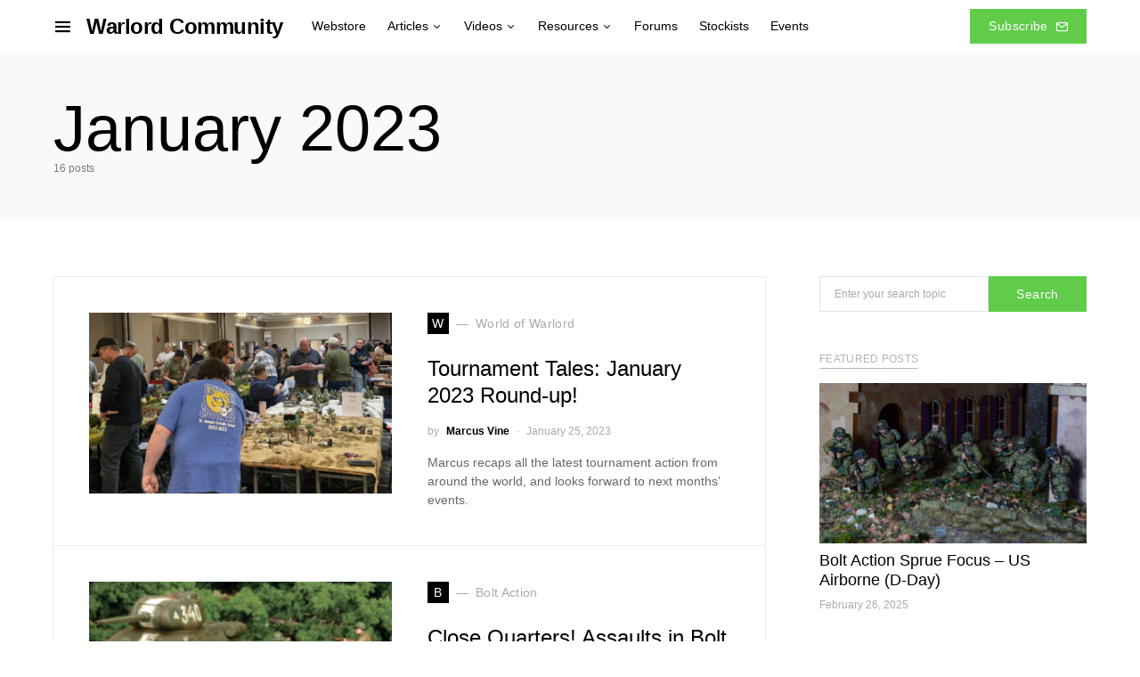

--- FILE ---
content_type: text/html; charset=UTF-8
request_url: https://warlord-community.warlordgames.com/2023/01/
body_size: 19343
content:
<!doctype html>
<html lang="en-GB">
<head>
	<meta charset="UTF-8" />
	<meta name="viewport" content="width=device-width, initial-scale=1" />
	<link rel="profile" href="https://gmpg.org/xfn/11" />
	<meta name='robots' content='noindex, follow' />
	<style>img:is([sizes="auto" i], [sizes^="auto," i]) { contain-intrinsic-size: 3000px 1500px }</style>
	
	<!-- This site is optimized with the Yoast SEO plugin v26.7 - https://yoast.com/wordpress/plugins/seo/ -->
	<title>January 2023 - Warlord Community</title>
	<meta property="og:locale" content="en_GB" />
	<meta property="og:type" content="website" />
	<meta property="og:title" content="January 2023 - Warlord Community" />
	<meta property="og:url" content="https://warlord-community.warlordgames.com/2023/01/" />
	<meta property="og:site_name" content="Warlord Community" />
	<meta name="twitter:card" content="summary_large_image" />
	<script type="application/ld+json" class="yoast-schema-graph">{"@context":"https://schema.org","@graph":[{"@type":"CollectionPage","@id":"https://warlord-community.warlordgames.com/2023/01/","url":"https://warlord-community.warlordgames.com/2023/01/","name":"January 2023 - Warlord Community","isPartOf":{"@id":"https://warlord-community.warlordgames.com/#website"},"primaryImageOfPage":{"@id":"https://warlord-community.warlordgames.com/2023/01/#primaryimage"},"image":{"@id":"https://warlord-community.warlordgames.com/2023/01/#primaryimage"},"thumbnailUrl":"https://warlord-community.warlordgames.com/wp-content/uploads/2023/01/Tournament-Tales-January-Article-Header.jpg","breadcrumb":{"@id":"https://warlord-community.warlordgames.com/2023/01/#breadcrumb"},"inLanguage":"en-GB"},{"@type":"ImageObject","inLanguage":"en-GB","@id":"https://warlord-community.warlordgames.com/2023/01/#primaryimage","url":"https://warlord-community.warlordgames.com/wp-content/uploads/2023/01/Tournament-Tales-January-Article-Header.jpg","contentUrl":"https://warlord-community.warlordgames.com/wp-content/uploads/2023/01/Tournament-Tales-January-Article-Header.jpg","width":1600,"height":1000},{"@type":"BreadcrumbList","@id":"https://warlord-community.warlordgames.com/2023/01/#breadcrumb","itemListElement":[{"@type":"ListItem","position":1,"name":"Home","item":"https://warlord-community.warlordgames.com/"},{"@type":"ListItem","position":2,"name":"Archives for January 2023"}]},{"@type":"WebSite","@id":"https://warlord-community.warlordgames.com/#website","url":"https://warlord-community.warlordgames.com/","name":"Warlord Community","description":"The finest miniatures in history","potentialAction":[{"@type":"SearchAction","target":{"@type":"EntryPoint","urlTemplate":"https://warlord-community.warlordgames.com/?s={search_term_string}"},"query-input":{"@type":"PropertyValueSpecification","valueRequired":true,"valueName":"search_term_string"}}],"inLanguage":"en-GB"}]}</script>
	<!-- / Yoast SEO plugin. -->


<link rel='dns-prefetch' href='//www.googletagmanager.com' />
<link rel="alternate" type="application/rss+xml" title="Warlord Community &raquo; Feed" href="https://warlord-community.warlordgames.com/feed/" />
<link rel="alternate" type="application/rss+xml" title="Warlord Community &raquo; Comments Feed" href="https://warlord-community.warlordgames.com/comments/feed/" />
<link rel="alternate" type="text/calendar" title="Warlord Community &raquo; iCal Feed" href="https://warlord-community.warlordgames.com/events/?ical=1" />
			<link rel="preload" href="https://warlord-community.warlordgames.com/wp-content/plugins/canvas/assets/fonts/canvas-icons.woff" as="font" type="font/woff" crossorigin>
			<script>
window._wpemojiSettings = {"baseUrl":"https:\/\/s.w.org\/images\/core\/emoji\/16.0.1\/72x72\/","ext":".png","svgUrl":"https:\/\/s.w.org\/images\/core\/emoji\/16.0.1\/svg\/","svgExt":".svg","source":{"concatemoji":"https:\/\/warlord-community.warlordgames.com\/wp-includes\/js\/wp-emoji-release.min.js?ver=6.8.3"}};
/*! This file is auto-generated */
!function(s,n){var o,i,e;function c(e){try{var t={supportTests:e,timestamp:(new Date).valueOf()};sessionStorage.setItem(o,JSON.stringify(t))}catch(e){}}function p(e,t,n){e.clearRect(0,0,e.canvas.width,e.canvas.height),e.fillText(t,0,0);var t=new Uint32Array(e.getImageData(0,0,e.canvas.width,e.canvas.height).data),a=(e.clearRect(0,0,e.canvas.width,e.canvas.height),e.fillText(n,0,0),new Uint32Array(e.getImageData(0,0,e.canvas.width,e.canvas.height).data));return t.every(function(e,t){return e===a[t]})}function u(e,t){e.clearRect(0,0,e.canvas.width,e.canvas.height),e.fillText(t,0,0);for(var n=e.getImageData(16,16,1,1),a=0;a<n.data.length;a++)if(0!==n.data[a])return!1;return!0}function f(e,t,n,a){switch(t){case"flag":return n(e,"\ud83c\udff3\ufe0f\u200d\u26a7\ufe0f","\ud83c\udff3\ufe0f\u200b\u26a7\ufe0f")?!1:!n(e,"\ud83c\udde8\ud83c\uddf6","\ud83c\udde8\u200b\ud83c\uddf6")&&!n(e,"\ud83c\udff4\udb40\udc67\udb40\udc62\udb40\udc65\udb40\udc6e\udb40\udc67\udb40\udc7f","\ud83c\udff4\u200b\udb40\udc67\u200b\udb40\udc62\u200b\udb40\udc65\u200b\udb40\udc6e\u200b\udb40\udc67\u200b\udb40\udc7f");case"emoji":return!a(e,"\ud83e\udedf")}return!1}function g(e,t,n,a){var r="undefined"!=typeof WorkerGlobalScope&&self instanceof WorkerGlobalScope?new OffscreenCanvas(300,150):s.createElement("canvas"),o=r.getContext("2d",{willReadFrequently:!0}),i=(o.textBaseline="top",o.font="600 32px Arial",{});return e.forEach(function(e){i[e]=t(o,e,n,a)}),i}function t(e){var t=s.createElement("script");t.src=e,t.defer=!0,s.head.appendChild(t)}"undefined"!=typeof Promise&&(o="wpEmojiSettingsSupports",i=["flag","emoji"],n.supports={everything:!0,everythingExceptFlag:!0},e=new Promise(function(e){s.addEventListener("DOMContentLoaded",e,{once:!0})}),new Promise(function(t){var n=function(){try{var e=JSON.parse(sessionStorage.getItem(o));if("object"==typeof e&&"number"==typeof e.timestamp&&(new Date).valueOf()<e.timestamp+604800&&"object"==typeof e.supportTests)return e.supportTests}catch(e){}return null}();if(!n){if("undefined"!=typeof Worker&&"undefined"!=typeof OffscreenCanvas&&"undefined"!=typeof URL&&URL.createObjectURL&&"undefined"!=typeof Blob)try{var e="postMessage("+g.toString()+"("+[JSON.stringify(i),f.toString(),p.toString(),u.toString()].join(",")+"));",a=new Blob([e],{type:"text/javascript"}),r=new Worker(URL.createObjectURL(a),{name:"wpTestEmojiSupports"});return void(r.onmessage=function(e){c(n=e.data),r.terminate(),t(n)})}catch(e){}c(n=g(i,f,p,u))}t(n)}).then(function(e){for(var t in e)n.supports[t]=e[t],n.supports.everything=n.supports.everything&&n.supports[t],"flag"!==t&&(n.supports.everythingExceptFlag=n.supports.everythingExceptFlag&&n.supports[t]);n.supports.everythingExceptFlag=n.supports.everythingExceptFlag&&!n.supports.flag,n.DOMReady=!1,n.readyCallback=function(){n.DOMReady=!0}}).then(function(){return e}).then(function(){var e;n.supports.everything||(n.readyCallback(),(e=n.source||{}).concatemoji?t(e.concatemoji):e.wpemoji&&e.twemoji&&(t(e.twemoji),t(e.wpemoji)))}))}((window,document),window._wpemojiSettings);
</script>
<link rel='stylesheet' id='canvas-css' href='https://warlord-community.warlordgames.com/wp-content/plugins/canvas/assets/css/canvas.css?ver=2.5.1' media='all' />
<link rel='alternate stylesheet' id='powerkit-icons-css' href='https://warlord-community.warlordgames.com/wp-content/plugins/powerkit/assets/fonts/powerkit-icons.woff?ver=3.0.4' as='font' type='font/wof' crossorigin />
<link rel='stylesheet' id='powerkit-css' href='https://warlord-community.warlordgames.com/wp-content/plugins/powerkit/assets/css/powerkit.css?ver=3.0.4' media='all' />
<style id='wp-emoji-styles-inline-css'>

	img.wp-smiley, img.emoji {
		display: inline !important;
		border: none !important;
		box-shadow: none !important;
		height: 1em !important;
		width: 1em !important;
		margin: 0 0.07em !important;
		vertical-align: -0.1em !important;
		background: none !important;
		padding: 0 !important;
	}
</style>
<link rel='stylesheet' id='wp-block-library-css' href='https://warlord-community.warlordgames.com/wp-includes/css/dist/block-library/style.min.css?ver=6.8.3' media='all' />
<style id='classic-theme-styles-inline-css'>
/*! This file is auto-generated */
.wp-block-button__link{color:#fff;background-color:#32373c;border-radius:9999px;box-shadow:none;text-decoration:none;padding:calc(.667em + 2px) calc(1.333em + 2px);font-size:1.125em}.wp-block-file__button{background:#32373c;color:#fff;text-decoration:none}
</style>
<link rel='stylesheet' id='canvas-block-alert-style-css' href='https://warlord-community.warlordgames.com/wp-content/plugins/canvas/components/basic-elements/block-alert/block.css?ver=1750228281' media='all' />
<link rel='stylesheet' id='canvas-block-progress-style-css' href='https://warlord-community.warlordgames.com/wp-content/plugins/canvas/components/basic-elements/block-progress/block.css?ver=1750228281' media='all' />
<link rel='stylesheet' id='canvas-block-collapsibles-style-css' href='https://warlord-community.warlordgames.com/wp-content/plugins/canvas/components/basic-elements/block-collapsibles/block.css?ver=1750228281' media='all' />
<link rel='stylesheet' id='canvas-block-tabs-style-css' href='https://warlord-community.warlordgames.com/wp-content/plugins/canvas/components/basic-elements/block-tabs/block.css?ver=1750228281' media='all' />
<link rel='stylesheet' id='canvas-block-section-heading-style-css' href='https://warlord-community.warlordgames.com/wp-content/plugins/canvas/components/basic-elements/block-section-heading/block.css?ver=1750228281' media='all' />
<link rel='stylesheet' id='canvas-block-row-style-css' href='https://warlord-community.warlordgames.com/wp-content/plugins/canvas/components/layout-blocks/block-row/block-row.css?ver=1750228281' media='all' />
<link rel='stylesheet' id='canvas-block-posts-style-css' href='https://warlord-community.warlordgames.com/wp-content/plugins/canvas/components/posts/block-posts/block-posts.css?ver=1750228281' media='all' />
<link rel='stylesheet' id='canvas-justified-gallery-block-style-css' href='https://warlord-community.warlordgames.com/wp-content/plugins/canvas/components/justified-gallery/block/block-justified-gallery.css?ver=1750228281' media='all' />
<link rel='stylesheet' id='canvas-slider-gallery-block-style-css' href='https://warlord-community.warlordgames.com/wp-content/plugins/canvas/components/slider-gallery/block/block-slider-gallery.css?ver=1750228281' media='all' />
<link rel='stylesheet' id='canvas-block-posts-sidebar-css' href='https://warlord-community.warlordgames.com/wp-content/plugins/canvas/components/posts/block-posts-sidebar/block-posts-sidebar.css?ver=1750228281' media='all' />
<style id='global-styles-inline-css'>
:root{--wp--preset--aspect-ratio--square: 1;--wp--preset--aspect-ratio--4-3: 4/3;--wp--preset--aspect-ratio--3-4: 3/4;--wp--preset--aspect-ratio--3-2: 3/2;--wp--preset--aspect-ratio--2-3: 2/3;--wp--preset--aspect-ratio--16-9: 16/9;--wp--preset--aspect-ratio--9-16: 9/16;--wp--preset--color--black: #000000;--wp--preset--color--cyan-bluish-gray: #abb8c3;--wp--preset--color--white: #ffffff;--wp--preset--color--pale-pink: #f78da7;--wp--preset--color--vivid-red: #cf2e2e;--wp--preset--color--luminous-vivid-orange: #ff6900;--wp--preset--color--luminous-vivid-amber: #fcb900;--wp--preset--color--light-green-cyan: #7bdcb5;--wp--preset--color--vivid-green-cyan: #00d084;--wp--preset--color--pale-cyan-blue: #8ed1fc;--wp--preset--color--vivid-cyan-blue: #0693e3;--wp--preset--color--vivid-purple: #9b51e0;--wp--preset--gradient--vivid-cyan-blue-to-vivid-purple: linear-gradient(135deg,rgba(6,147,227,1) 0%,rgb(155,81,224) 100%);--wp--preset--gradient--light-green-cyan-to-vivid-green-cyan: linear-gradient(135deg,rgb(122,220,180) 0%,rgb(0,208,130) 100%);--wp--preset--gradient--luminous-vivid-amber-to-luminous-vivid-orange: linear-gradient(135deg,rgba(252,185,0,1) 0%,rgba(255,105,0,1) 100%);--wp--preset--gradient--luminous-vivid-orange-to-vivid-red: linear-gradient(135deg,rgba(255,105,0,1) 0%,rgb(207,46,46) 100%);--wp--preset--gradient--very-light-gray-to-cyan-bluish-gray: linear-gradient(135deg,rgb(238,238,238) 0%,rgb(169,184,195) 100%);--wp--preset--gradient--cool-to-warm-spectrum: linear-gradient(135deg,rgb(74,234,220) 0%,rgb(151,120,209) 20%,rgb(207,42,186) 40%,rgb(238,44,130) 60%,rgb(251,105,98) 80%,rgb(254,248,76) 100%);--wp--preset--gradient--blush-light-purple: linear-gradient(135deg,rgb(255,206,236) 0%,rgb(152,150,240) 100%);--wp--preset--gradient--blush-bordeaux: linear-gradient(135deg,rgb(254,205,165) 0%,rgb(254,45,45) 50%,rgb(107,0,62) 100%);--wp--preset--gradient--luminous-dusk: linear-gradient(135deg,rgb(255,203,112) 0%,rgb(199,81,192) 50%,rgb(65,88,208) 100%);--wp--preset--gradient--pale-ocean: linear-gradient(135deg,rgb(255,245,203) 0%,rgb(182,227,212) 50%,rgb(51,167,181) 100%);--wp--preset--gradient--electric-grass: linear-gradient(135deg,rgb(202,248,128) 0%,rgb(113,206,126) 100%);--wp--preset--gradient--midnight: linear-gradient(135deg,rgb(2,3,129) 0%,rgb(40,116,252) 100%);--wp--preset--font-size--small: 13px;--wp--preset--font-size--medium: 20px;--wp--preset--font-size--large: 36px;--wp--preset--font-size--x-large: 42px;--wp--preset--spacing--20: 0.44rem;--wp--preset--spacing--30: 0.67rem;--wp--preset--spacing--40: 1rem;--wp--preset--spacing--50: 1.5rem;--wp--preset--spacing--60: 2.25rem;--wp--preset--spacing--70: 3.38rem;--wp--preset--spacing--80: 5.06rem;--wp--preset--shadow--natural: 6px 6px 9px rgba(0, 0, 0, 0.2);--wp--preset--shadow--deep: 12px 12px 50px rgba(0, 0, 0, 0.4);--wp--preset--shadow--sharp: 6px 6px 0px rgba(0, 0, 0, 0.2);--wp--preset--shadow--outlined: 6px 6px 0px -3px rgba(255, 255, 255, 1), 6px 6px rgba(0, 0, 0, 1);--wp--preset--shadow--crisp: 6px 6px 0px rgba(0, 0, 0, 1);}:where(.is-layout-flex){gap: 0.5em;}:where(.is-layout-grid){gap: 0.5em;}body .is-layout-flex{display: flex;}.is-layout-flex{flex-wrap: wrap;align-items: center;}.is-layout-flex > :is(*, div){margin: 0;}body .is-layout-grid{display: grid;}.is-layout-grid > :is(*, div){margin: 0;}:where(.wp-block-columns.is-layout-flex){gap: 2em;}:where(.wp-block-columns.is-layout-grid){gap: 2em;}:where(.wp-block-post-template.is-layout-flex){gap: 1.25em;}:where(.wp-block-post-template.is-layout-grid){gap: 1.25em;}.has-black-color{color: var(--wp--preset--color--black) !important;}.has-cyan-bluish-gray-color{color: var(--wp--preset--color--cyan-bluish-gray) !important;}.has-white-color{color: var(--wp--preset--color--white) !important;}.has-pale-pink-color{color: var(--wp--preset--color--pale-pink) !important;}.has-vivid-red-color{color: var(--wp--preset--color--vivid-red) !important;}.has-luminous-vivid-orange-color{color: var(--wp--preset--color--luminous-vivid-orange) !important;}.has-luminous-vivid-amber-color{color: var(--wp--preset--color--luminous-vivid-amber) !important;}.has-light-green-cyan-color{color: var(--wp--preset--color--light-green-cyan) !important;}.has-vivid-green-cyan-color{color: var(--wp--preset--color--vivid-green-cyan) !important;}.has-pale-cyan-blue-color{color: var(--wp--preset--color--pale-cyan-blue) !important;}.has-vivid-cyan-blue-color{color: var(--wp--preset--color--vivid-cyan-blue) !important;}.has-vivid-purple-color{color: var(--wp--preset--color--vivid-purple) !important;}.has-black-background-color{background-color: var(--wp--preset--color--black) !important;}.has-cyan-bluish-gray-background-color{background-color: var(--wp--preset--color--cyan-bluish-gray) !important;}.has-white-background-color{background-color: var(--wp--preset--color--white) !important;}.has-pale-pink-background-color{background-color: var(--wp--preset--color--pale-pink) !important;}.has-vivid-red-background-color{background-color: var(--wp--preset--color--vivid-red) !important;}.has-luminous-vivid-orange-background-color{background-color: var(--wp--preset--color--luminous-vivid-orange) !important;}.has-luminous-vivid-amber-background-color{background-color: var(--wp--preset--color--luminous-vivid-amber) !important;}.has-light-green-cyan-background-color{background-color: var(--wp--preset--color--light-green-cyan) !important;}.has-vivid-green-cyan-background-color{background-color: var(--wp--preset--color--vivid-green-cyan) !important;}.has-pale-cyan-blue-background-color{background-color: var(--wp--preset--color--pale-cyan-blue) !important;}.has-vivid-cyan-blue-background-color{background-color: var(--wp--preset--color--vivid-cyan-blue) !important;}.has-vivid-purple-background-color{background-color: var(--wp--preset--color--vivid-purple) !important;}.has-black-border-color{border-color: var(--wp--preset--color--black) !important;}.has-cyan-bluish-gray-border-color{border-color: var(--wp--preset--color--cyan-bluish-gray) !important;}.has-white-border-color{border-color: var(--wp--preset--color--white) !important;}.has-pale-pink-border-color{border-color: var(--wp--preset--color--pale-pink) !important;}.has-vivid-red-border-color{border-color: var(--wp--preset--color--vivid-red) !important;}.has-luminous-vivid-orange-border-color{border-color: var(--wp--preset--color--luminous-vivid-orange) !important;}.has-luminous-vivid-amber-border-color{border-color: var(--wp--preset--color--luminous-vivid-amber) !important;}.has-light-green-cyan-border-color{border-color: var(--wp--preset--color--light-green-cyan) !important;}.has-vivid-green-cyan-border-color{border-color: var(--wp--preset--color--vivid-green-cyan) !important;}.has-pale-cyan-blue-border-color{border-color: var(--wp--preset--color--pale-cyan-blue) !important;}.has-vivid-cyan-blue-border-color{border-color: var(--wp--preset--color--vivid-cyan-blue) !important;}.has-vivid-purple-border-color{border-color: var(--wp--preset--color--vivid-purple) !important;}.has-vivid-cyan-blue-to-vivid-purple-gradient-background{background: var(--wp--preset--gradient--vivid-cyan-blue-to-vivid-purple) !important;}.has-light-green-cyan-to-vivid-green-cyan-gradient-background{background: var(--wp--preset--gradient--light-green-cyan-to-vivid-green-cyan) !important;}.has-luminous-vivid-amber-to-luminous-vivid-orange-gradient-background{background: var(--wp--preset--gradient--luminous-vivid-amber-to-luminous-vivid-orange) !important;}.has-luminous-vivid-orange-to-vivid-red-gradient-background{background: var(--wp--preset--gradient--luminous-vivid-orange-to-vivid-red) !important;}.has-very-light-gray-to-cyan-bluish-gray-gradient-background{background: var(--wp--preset--gradient--very-light-gray-to-cyan-bluish-gray) !important;}.has-cool-to-warm-spectrum-gradient-background{background: var(--wp--preset--gradient--cool-to-warm-spectrum) !important;}.has-blush-light-purple-gradient-background{background: var(--wp--preset--gradient--blush-light-purple) !important;}.has-blush-bordeaux-gradient-background{background: var(--wp--preset--gradient--blush-bordeaux) !important;}.has-luminous-dusk-gradient-background{background: var(--wp--preset--gradient--luminous-dusk) !important;}.has-pale-ocean-gradient-background{background: var(--wp--preset--gradient--pale-ocean) !important;}.has-electric-grass-gradient-background{background: var(--wp--preset--gradient--electric-grass) !important;}.has-midnight-gradient-background{background: var(--wp--preset--gradient--midnight) !important;}.has-small-font-size{font-size: var(--wp--preset--font-size--small) !important;}.has-medium-font-size{font-size: var(--wp--preset--font-size--medium) !important;}.has-large-font-size{font-size: var(--wp--preset--font-size--large) !important;}.has-x-large-font-size{font-size: var(--wp--preset--font-size--x-large) !important;}
:where(.wp-block-post-template.is-layout-flex){gap: 1.25em;}:where(.wp-block-post-template.is-layout-grid){gap: 1.25em;}
:where(.wp-block-columns.is-layout-flex){gap: 2em;}:where(.wp-block-columns.is-layout-grid){gap: 2em;}
:root :where(.wp-block-pullquote){font-size: 1.5em;line-height: 1.6;}
</style>
<link rel='stylesheet' id='canvas-block-heading-style-css' href='https://warlord-community.warlordgames.com/wp-content/plugins/canvas/components/content-formatting/block-heading/block.css?ver=1750228281' media='all' />
<link rel='stylesheet' id='canvas-block-list-style-css' href='https://warlord-community.warlordgames.com/wp-content/plugins/canvas/components/content-formatting/block-list/block.css?ver=1750228281' media='all' />
<link rel='stylesheet' id='canvas-block-paragraph-style-css' href='https://warlord-community.warlordgames.com/wp-content/plugins/canvas/components/content-formatting/block-paragraph/block.css?ver=1750228281' media='all' />
<link rel='stylesheet' id='canvas-block-separator-style-css' href='https://warlord-community.warlordgames.com/wp-content/plugins/canvas/components/content-formatting/block-separator/block.css?ver=1750228281' media='all' />
<link rel='stylesheet' id='canvas-block-group-style-css' href='https://warlord-community.warlordgames.com/wp-content/plugins/canvas/components/basic-elements/block-group/block.css?ver=1750228281' media='all' />
<link rel='stylesheet' id='canvas-block-cover-style-css' href='https://warlord-community.warlordgames.com/wp-content/plugins/canvas/components/basic-elements/block-cover/block.css?ver=1750228281' media='all' />
<link rel='stylesheet' id='powerkit-author-box-css' href='https://warlord-community.warlordgames.com/wp-content/plugins/powerkit/modules/author-box/public/css/public-powerkit-author-box.css?ver=3.0.4' media='all' />
<link rel='stylesheet' id='powerkit-basic-elements-css' href='https://warlord-community.warlordgames.com/wp-content/plugins/powerkit/modules/basic-elements/public/css/public-powerkit-basic-elements.css?ver=3.0.4' media='screen' />
<link rel='stylesheet' id='powerkit-coming-soon-css' href='https://warlord-community.warlordgames.com/wp-content/plugins/powerkit/modules/coming-soon/public/css/public-powerkit-coming-soon.css?ver=3.0.4' media='all' />
<link rel='stylesheet' id='powerkit-content-formatting-css' href='https://warlord-community.warlordgames.com/wp-content/plugins/powerkit/modules/content-formatting/public/css/public-powerkit-content-formatting.css?ver=3.0.4' media='all' />
<link rel='stylesheet' id='powerkit-сontributors-css' href='https://warlord-community.warlordgames.com/wp-content/plugins/powerkit/modules/contributors/public/css/public-powerkit-contributors.css?ver=3.0.4' media='all' />
<link rel='stylesheet' id='powerkit-facebook-css' href='https://warlord-community.warlordgames.com/wp-content/plugins/powerkit/modules/facebook/public/css/public-powerkit-facebook.css?ver=3.0.4' media='all' />
<link rel='stylesheet' id='powerkit-featured-categories-css' href='https://warlord-community.warlordgames.com/wp-content/plugins/powerkit/modules/featured-categories/public/css/public-powerkit-featured-categories.css?ver=3.0.4' media='all' />
<link rel='stylesheet' id='powerkit-inline-posts-css' href='https://warlord-community.warlordgames.com/wp-content/plugins/powerkit/modules/inline-posts/public/css/public-powerkit-inline-posts.css?ver=3.0.4' media='all' />
<link rel='stylesheet' id='powerkit-instagram-css' href='https://warlord-community.warlordgames.com/wp-content/plugins/powerkit/modules/instagram/public/css/public-powerkit-instagram.css?ver=3.0.4' media='all' />
<link rel='stylesheet' id='powerkit-justified-gallery-css' href='https://warlord-community.warlordgames.com/wp-content/plugins/powerkit/modules/justified-gallery/public/css/public-powerkit-justified-gallery.css?ver=3.0.4' media='all' />
<link rel='stylesheet' id='glightbox-css' href='https://warlord-community.warlordgames.com/wp-content/plugins/powerkit/modules/lightbox/public/css/glightbox.min.css?ver=3.0.4' media='all' />
<link rel='stylesheet' id='powerkit-lightbox-css' href='https://warlord-community.warlordgames.com/wp-content/plugins/powerkit/modules/lightbox/public/css/public-powerkit-lightbox.css?ver=3.0.4' media='all' />
<link rel='stylesheet' id='powerkit-opt-in-forms-css' href='https://warlord-community.warlordgames.com/wp-content/plugins/powerkit/modules/opt-in-forms/public/css/public-powerkit-opt-in-forms.css?ver=3.0.4' media='all' />
<link rel='stylesheet' id='powerkit-pinterest-css' href='https://warlord-community.warlordgames.com/wp-content/plugins/powerkit/modules/pinterest/public/css/public-powerkit-pinterest.css?ver=3.0.4' media='all' />
<link rel='stylesheet' id='powerkit-scroll-to-top-css' href='https://warlord-community.warlordgames.com/wp-content/plugins/powerkit/modules/scroll-to-top/public/css/public-powerkit-scroll-to-top.css?ver=3.0.4' media='all' />
<link rel='stylesheet' id='powerkit-slider-gallery-css' href='https://warlord-community.warlordgames.com/wp-content/plugins/powerkit/modules/slider-gallery/public/css/public-powerkit-slider-gallery.css?ver=3.0.4' media='all' />
<link rel='stylesheet' id='powerkit-social-links-css' href='https://warlord-community.warlordgames.com/wp-content/plugins/powerkit/modules/social-links/public/css/public-powerkit-social-links.css?ver=3.0.4' media='all' />
<link rel='stylesheet' id='powerkit-twitter-css' href='https://warlord-community.warlordgames.com/wp-content/plugins/powerkit/modules/twitter/public/css/public-powerkit-twitter.css?ver=3.0.4' media='all' />
<link rel='stylesheet' id='powerkit-widget-about-css' href='https://warlord-community.warlordgames.com/wp-content/plugins/powerkit/modules/widget-about/public/css/public-powerkit-widget-about.css?ver=3.0.4' media='all' />
<link rel='stylesheet' id='wpsl-styles-css' href='https://warlord-community.warlordgames.com/wp-content/plugins/wp-store-locator/css/styles.min.css?ver=2.2.261' media='all' />
<link rel='stylesheet' id='csco-styles-css' href='https://warlord-community.warlordgames.com/wp-content/themes/squaretype/style.css?ver=2.1.2' media='all' />
<style id='csco-styles-inline-css'>
.searchwp-live-search-no-min-chars:after { content: "Continue typing" }
</style>
<script src="https://warlord-community.warlordgames.com/wp-includes/js/jquery/jquery.min.js?ver=3.7.1" id="jquery-core-js"></script>
<script src="https://warlord-community.warlordgames.com/wp-includes/js/jquery/jquery-migrate.min.js?ver=3.4.1" id="jquery-migrate-js"></script>

<!-- Google tag (gtag.js) snippet added by Site Kit -->
<!-- Google Analytics snippet added by Site Kit -->
<script src="https://www.googletagmanager.com/gtag/js?id=GT-K82QMHTS" id="google_gtagjs-js" async></script>
<script id="google_gtagjs-js-after">
window.dataLayer = window.dataLayer || [];function gtag(){dataLayer.push(arguments);}
gtag("set","linker",{"domains":["warlord-community.warlordgames.com"]});
gtag("js", new Date());
gtag("set", "developer_id.dZTNiMT", true);
gtag("config", "GT-K82QMHTS");
</script>
<link rel="https://api.w.org/" href="https://warlord-community.warlordgames.com/wp-json/" /><link rel="EditURI" type="application/rsd+xml" title="RSD" href="https://warlord-community.warlordgames.com/xmlrpc.php?rsd" />
<meta name="generator" content="WordPress 6.8.3" />

<style type="text/css" media="all" id="canvas-blocks-dynamic-styles">

</style>
<meta name="generator" content="Site Kit by Google 1.170.0" /><meta name="tec-api-version" content="v1"><meta name="tec-api-origin" content="https://warlord-community.warlordgames.com"><link rel="alternate" href="https://warlord-community.warlordgames.com/wp-json/tribe/events/v1/" /><style>.recentcomments a{display:inline !important;padding:0 !important;margin:0 !important;}</style>
<!-- Google Tag Manager snippet added by Site Kit -->
<script>
			( function( w, d, s, l, i ) {
				w[l] = w[l] || [];
				w[l].push( {'gtm.start': new Date().getTime(), event: 'gtm.js'} );
				var f = d.getElementsByTagName( s )[0],
					j = d.createElement( s ), dl = l != 'dataLayer' ? '&l=' + l : '';
				j.async = true;
				j.src = 'https://www.googletagmanager.com/gtm.js?id=' + i + dl;
				f.parentNode.insertBefore( j, f );
			} )( window, document, 'script', 'dataLayer', 'GTM-T2SFHTPW' );
			
</script>

<!-- End Google Tag Manager snippet added by Site Kit -->
<link rel="icon" href="https://warlord-community.warlordgames.com/wp-content/uploads/2021/03/cropped-cropped-android-chrome-512x512-1-32x32.png" sizes="32x32" />
<link rel="icon" href="https://warlord-community.warlordgames.com/wp-content/uploads/2021/03/cropped-cropped-android-chrome-512x512-1-192x192.png" sizes="192x192" />
<link rel="apple-touch-icon" href="https://warlord-community.warlordgames.com/wp-content/uploads/2021/03/cropped-cropped-android-chrome-512x512-1-180x180.png" />
<meta name="msapplication-TileImage" content="https://warlord-community.warlordgames.com/wp-content/uploads/2021/03/cropped-cropped-android-chrome-512x512-1-270x270.png" />
<style id="kirki-inline-styles">a:hover, .entry-content a, .must-log-in a, blockquote:before, .cs-bg-dark .pk-social-links-scheme-bold:not(.pk-social-links-scheme-light-rounded) .pk-social-links-link .pk-social-links-icon, .subscribe-title{color:#61CC4A;}button, input[type="button"], input[type="reset"], input[type="submit"], .button, article .cs-overlay .post-categories a:hover, .post-prev-next .link-arrow, .post-format-icon > a, .cs-list-articles > li > a:hover:before, .pk-bg-primary, .pk-button-primary, .pk-badge-primary, h2.pk-heading-numbered:before, .cs-video-tools-default .cs-player-control:hover, .cs-bg-dark .pk-social-links-scheme-light-rounded .pk-social-links-link:hover .pk-social-links-icon, .footer-instagram .pk-instagram-username, .post-sidebar-shares .pk-share-buttons-link .pk-share-buttons-count, .wp-block-button .wp-block-button__link:not(.has-background), h2.is-style-cnvs-heading-numbered:before, .pk-featured-categories-vertical-list .pk-featured-count, .cnvs-block-posts-sidebar .cnvs-post-number, .adp-popup-type-notification-box .adp-popup-button, .adp-popup-type-notification-bar .adp-popup-button{background-color:#61CC4A;}.cs-overlay-background:after, .cs-overlay-hover:hover .cs-overlay-background:after, .cs-overlay-hover:focus .cs-overlay-background:after, .cs-hero .hero-list .cs-post-thumbnail:hover a:after, .gallery-type-justified .gallery-item > .caption, .pk-zoom-icon-popup:after, .pk-widget-posts .pk-post-thumbnail:hover a:after{background-color:rgba(10,10,10,0.3);}.navbar-primary, .offcanvas-header{background-color:#FFFFFF;}.navbar-nav > .menu-item > a .pk-badge:after{border-color:#FFFFFF;}.navbar-nav .menu-item:not(.cs-mega-menu) .sub-menu, .navbar-nav .cs-mega-menu-has-categories .cs-mm-categories, .navbar-primary .navbar-dropdown-container{background-color:#ffffff;}.navbar-nav > li.menu-item-has-children > .sub-menu:after, .navbar-primary .navbar-dropdown-container:after{border-bottom-color:#ffffff;}button, input[type="button"], input[type="reset"], input[type="submit"], .wp-block-button:not(.is-style-squared) .wp-block-button__link, .button, .pk-button, .pk-scroll-to-top, .cs-overlay .post-categories a, .site-search [type="search"], .subcategories .cs-nav-link, .post-header .pk-share-buttons-wrap .pk-share-buttons-link, .pk-dropcap-borders:first-letter, .pk-dropcap-bg-inverse:first-letter, .pk-dropcap-bg-light:first-letter, .widget-area .pk-subscribe-with-name input[type="text"], .widget-area .pk-subscribe-with-name button, .widget-area .pk-subscribe-with-bg input[type="text"], .widget-area .pk-subscribe-with-bg button, .footer-instagram .instagram-username, .adp-popup-type-notification-box .adp-popup-button, .adp-popup-type-notification-bar .adp-popup-button{-webkit-border-radius:0;-moz-border-radius:0;border-radius:0;}.cs-input-group input[type="search"], .pk-subscribe-form-wrap input[type="text"]:first-child{border-top-left-radius:0;border-bottom-left-radius:0;}.navbar-nav .sub-menu{-webkit-border-radius:0;-moz-border-radius:0;border-radius:0;}.post-media figure, .entry-thumbnail, .cs-post-thumbnail, .pk-overlay-thumbnail, .pk-post-thumbnail, .cs-hero-layout-boxed{-webkit-border-radius:0;-moz-border-radius:0;border-radius:0;}.meta-category .char{-webkit-border-radius:0;-moz-border-radius:0;border-radius:0;}body{font-size:1rem;font-weight:400;letter-spacing:0px;}.cs-font-primary, button, .button, input[type="button"], input[type="reset"], input[type="submit"], .no-comments, .text-action, .archive-wrap .more-link, .share-total, .nav-links, .comment-reply-link, .post-tags .title-tags, .post-sidebar-tags a, .meta-category a, .read-more, .post-prev-next .link-text, .navigation.pagination .nav-links > span, .navigation.pagination .nav-links > a, .subcategories .cs-nav-link, .widget_categories ul li a, .entry-meta-details .pk-share-buttons-count, .entry-meta-details .pk-share-buttons-label, .pk-font-primary, .navbar-dropdown-btn-follow, .footer-instagram .instagram-username, .navbar-follow-instagram .navbar-follow-text, .navbar-follow-youtube .navbar-follow-text, .navbar-follow-facebook .navbar-follow-text, .pk-twitter-counters .number, .pk-instagram-counters .number, .navbar-follow .navbar-follow-counters .number, .footer-instagram .pk-instagram-username{font-size:0.875rem;font-weight:400;letter-spacing:0.025em;text-transform:none;}.wp-block-button .wp-block-button__link, .abr-review-item .abr-review-name{font-size:0.875rem;font-weight:400;letter-spacing:0.025em;text-transform:none;}input[type="text"], input[type="email"], input[type="url"], input[type="password"], input[type="search"], input[type="number"], input[type="tel"], input[type="range"], input[type="date"], input[type="month"], input[type="week"], input[type="time"], input[type="datetime"], input[type="datetime-local"], input[type="color"], select, textarea, label, .cs-font-secondary, .post-meta, .archive-count, .page-subtitle, .site-description, figcaption, .post-tags a, .tagcloud a, .wp-block-image figcaption, .wp-block-audio figcaption, .wp-block-embed figcaption, .wp-block-pullquote cite, .wp-block-pullquote footer, .wp-block-pullquote .wp-block-pullquote__citation, .post-format-icon, .comment-metadata, .says, .logged-in-as, .must-log-in, .wp-caption-text, .widget_rss ul li .rss-date, blockquote cite, .wp-block-quote cite, div[class*="meta-"], span[class*="meta-"], .navbar-brand .tagline, small, .post-sidebar-shares .total-shares, .cs-breadcrumbs, .cs-homepage-category-count, .navbar-follow-counters, .searchwp-live-search-no-results em, .searchwp-live-search-no-min-chars:after, .pk-font-secondary, .pk-instagram-counters, .pk-twitter-counters, .footer-copyright, .pk-instagram-item .pk-instagram-data .pk-meta, .navbar-follow-button .navbar-follow-text, .archive-timeline .entry-date, .archive-wrap .archive-timeline .entry-date span, .cs-video-tools-large .cs-tooltip, .abr-badge-primary{font-size:0.75rem;font-weight:400;letter-spacing:0px;text-transform:none;}.meta-category a .char{font-weight:400;text-transform:uppercase;}.entry-excerpt{font-size:0.875rem;line-height:1.5;}.entry-content{font-size:1rem;font-weight:400;letter-spacing:inherit;}.site-title{font-size:1.5rem;font-weight:700;letter-spacing:0.125em;text-transform:uppercase;}.footer-title{font-size:1.875rem;font-weight:700;letter-spacing:0.125em;text-transform:uppercase;}h1, h2, h3, h4, h5, h6, .h1, .h2, .h3, .h4, .h5, .h6, .comment-author .fn, blockquote, .pk-font-heading, .post-sidebar-date .reader-text, .wp-block-quote, .wp-block-cover .wp-block-cover-image-text, .wp-block-cover .wp-block-cover-text, .wp-block-cover h2, .wp-block-cover-image .wp-block-cover-image-text, .wp-block-cover-image .wp-block-cover-text, .wp-block-cover-image h2, .wp-block-pullquote p, p.has-drop-cap:not(:focus):first-letter, .pk-font-heading, .cnvs-block-tabs .cnvs-block-tabs-button a{font-weight:400;letter-spacing:0px;text-transform:none;}.title-block, .pk-font-block, .pk-widget-contributors .pk-author-posts > h6, .cnvs-block-section-heading{font-size:0.75rem;font-weight:400;letter-spacing:0.025em;text-transform:uppercase;color:#b5b5b5;}.navbar-nav > li > a, .cs-mega-menu-child > a, .widget_archive li, .widget_categories li, .widget_meta li a, .widget_nav_menu .menu > li > a, .widget_pages .page_item a{font-size:0.875rem;font-weight:400;letter-spacing:0px;text-transform:none;}.navbar-nav .sub-menu > li > a, .widget_categories .children li a, .widget_nav_menu .sub-menu > li > a{font-size:0.875rem;font-weight:400;letter-spacing:0px;text-transform:none;}.navbar-primary .navbar-wrap, .navbar-primary .navbar-content{height:60px;}.offcanvas-header{flex:0 0 60px;}.post-sidebar-shares{top:calc( 60px + 20px );}.admin-bar .post-sidebar-shares{top:calc( 60px + 52px );}.header-large .post-sidebar-shares{top:calc( 60px * 2 + 52px );}.header-large.admin-bar .post-sidebar-shares{top:calc( 60px * 2 + 52px );}.footer-subscribe .pk-subscribe-form-wrap .pk-title{font-family:-apple-system, BlinkMacSystemFont, "Segoe UI", Roboto, Oxygen-Sans, Ubuntu, Cantarell, "Helvetica Neue", sans-serif;font-size:3.75rem;font-weight:700;letter-spacing:-0.025em;line-height:1;text-transform:none;}.cs-hero-layout-fullwidth{min-height:auto;}.cs-hero-layout .cs-overlay-background:after{background-color:rgba(0,0,0,0.43);}.cs-hero-layout .hero-list{background-color:rgba(0,0,0,0.75);}@media (max-width: 599px){.pk-subscribe-with-name input[type="text"], .pk-subscribe-with-bg input[type="text"]{-webkit-border-radius:0;-moz-border-radius:0;border-radius:0;}}</style></head>

<body class="archive date wp-embed-responsive wp-theme-squaretype tribe-no-js cs-page-layout-right header-compact navbar-width-boxed navbar-alignment-left sticky-sidebar-enabled stick-to-bottom large-section-enabled block-align-enabled">

	<div class="site-overlay"></div>

	<div class="offcanvas">

		<div class="offcanvas-header">

			
			<nav class="navbar navbar-offcanvas">

									<a class="offcanvas-brand site-title" href="https://warlord-community.warlordgames.com/" rel="home">Warlord Community</a>
					
				<button type="button" class="toggle-offcanvas">
					<i class="cs-icon cs-icon-x"></i>
				</button>

			</nav>

			
		</div>

		<aside class="offcanvas-sidebar">
			<div class="offcanvas-inner widget-area">
				<div class="widget widget_nav_menu cs-d-lg-none"><div class="menu-categories-container"><ul id="menu-categories" class="menu"><li id="menu-item-186146" class="menu-item menu-item-type-custom menu-item-object-custom menu-item-186146"><a href="https://store.warlordgames.com/">Webstore</a></li>
<li id="menu-item-186125" class="menu-item menu-item-type-custom menu-item-object-custom menu-item-has-children menu-item-186125"><a href="#">Articles</a>
<ul class="sub-menu">
	<li id="menu-item-186126" class="menu-item menu-item-type-taxonomy menu-item-object-category menu-item-has-children menu-item-186126"><a href="https://warlord-community.warlordgames.com/category/world-war-two/">World War Two</a>
	<ul class="sub-menu">
		<li id="menu-item-186127" class="menu-item menu-item-type-taxonomy menu-item-object-category menu-item-186127"><a href="https://warlord-community.warlordgames.com/category/world-war-two/bolt-action/">Bolt Action</a></li>
		<li id="menu-item-186135" class="menu-item menu-item-type-taxonomy menu-item-object-category menu-item-186135"><a href="https://warlord-community.warlordgames.com/category/world-war-two/blood-red-skies/">Blood Red Skies</a></li>
		<li id="menu-item-186128" class="menu-item menu-item-type-taxonomy menu-item-object-category menu-item-186128"><a href="https://warlord-community.warlordgames.com/category/world-war-two/victory-at-sea/">Victory at Sea</a></li>
		<li id="menu-item-186138" class="menu-item menu-item-type-taxonomy menu-item-object-category menu-item-186138"><a href="https://warlord-community.warlordgames.com/category/world-war-two/cruel-seas/">Cruel Seas</a></li>
	</ul>
</li>
	<li id="menu-item-186144" class="menu-item menu-item-type-taxonomy menu-item-object-category menu-item-186144"><a href="https://warlord-community.warlordgames.com/category/world-war-two/konflikt-47/">Konflikt &#8217;47</a></li>
	<li id="menu-item-186133" class="menu-item menu-item-type-custom menu-item-object-custom menu-item-has-children menu-item-186133"><a href="#">Age of Black Powder</a>
	<ul class="sub-menu">
		<li id="menu-item-186134" class="menu-item menu-item-type-taxonomy menu-item-object-category menu-item-has-children menu-item-186134"><a href="https://warlord-community.warlordgames.com/category/black-powder/">Black Powder</a>
		<ul class="sub-menu">
			<li id="menu-item-186145" class="menu-item menu-item-type-taxonomy menu-item-object-category menu-item-186145"><a href="https://warlord-community.warlordgames.com/category/black-powder/epic-battles-american-civil-war/">Epic Battles: American Civil War</a></li>
		</ul>
</li>
	</ul>
</li>
	<li id="menu-item-186129" class="menu-item menu-item-type-custom menu-item-object-custom menu-item-has-children menu-item-186129"><a href="#">Ancient Warfare</a>
	<ul class="sub-menu">
		<li id="menu-item-186130" class="menu-item menu-item-type-taxonomy menu-item-object-category menu-item-has-children menu-item-186130"><a href="https://warlord-community.warlordgames.com/category/death-or-glory/">Death or Glory</a>
		<ul class="sub-menu">
			<li id="menu-item-186131" class="menu-item menu-item-type-taxonomy menu-item-object-category menu-item-186131"><a href="https://warlord-community.warlordgames.com/category/death-or-glory/spqr/">SPQR</a></li>
		</ul>
</li>
		<li id="menu-item-186132" class="menu-item menu-item-type-taxonomy menu-item-object-category menu-item-186132"><a href="https://warlord-community.warlordgames.com/category/hail-caesar/">Hail Caesar</a></li>
	</ul>
</li>
	<li id="menu-item-186142" class="menu-item menu-item-type-custom menu-item-object-custom menu-item-has-children menu-item-186142"><a href="#">Age of Pike &#038; Shotte</a>
	<ul class="sub-menu">
		<li id="menu-item-186143" class="menu-item menu-item-type-taxonomy menu-item-object-category menu-item-186143"><a href="https://warlord-community.warlordgames.com/category/pike-shotte/">Pike &amp; Shotte</a></li>
	</ul>
</li>
	<li id="menu-item-186136" class="menu-item menu-item-type-custom menu-item-object-custom menu-item-has-children menu-item-186136"><a href="#">Sci-Fi &#038; Fantasy</a>
	<ul class="sub-menu">
		<li id="menu-item-186141" class="menu-item menu-item-type-taxonomy menu-item-object-category menu-item-186141"><a href="https://warlord-community.warlordgames.com/category/gates-of-antares/">Gates of Antares</a></li>
		<li id="menu-item-186140" class="menu-item menu-item-type-taxonomy menu-item-object-category menu-item-186140"><a href="https://warlord-community.warlordgames.com/category/2000-ad/">2000 AD</a></li>
		<li id="menu-item-186137" class="menu-item menu-item-type-taxonomy menu-item-object-category menu-item-186137"><a href="https://warlord-community.warlordgames.com/category/warlords-of-erehwon/">Warlords of Erehwon</a></li>
		<li id="menu-item-186139" class="menu-item menu-item-type-taxonomy menu-item-object-category menu-item-186139"><a href="https://warlord-community.warlordgames.com/category/doctor-who/">Doctor Who</a></li>
	</ul>
</li>
</ul>
</li>
<li id="menu-item-189814" class="menu-item menu-item-type-custom menu-item-object-custom menu-item-has-children menu-item-189814"><a href="###">Videos</a>
<ul class="sub-menu">
	<li id="menu-item-189815" class="menu-item menu-item-type-post_type menu-item-object-page menu-item-189815"><a href="https://warlord-community.warlordgames.com/black-powder-black-seas-videos/">Black Powder &#038; Black Seas Videos</a></li>
	<li id="menu-item-189816" class="menu-item menu-item-type-custom menu-item-object-custom menu-item-189816"><a href="https://www.youtube.com/channel/UCn4nB3tP2ihksAxh368A7sg">Warlord Games Youtube</a></li>
</ul>
</li>
<li id="menu-item-186148" class="menu-item menu-item-type-custom menu-item-object-custom menu-item-has-children menu-item-186148"><a>Resources</a>
<ul class="sub-menu">
	<li id="menu-item-203946" class="menu-item menu-item-type-post_type menu-item-object-page menu-item-203946"><a href="https://warlord-community.warlordgames.com/bolt-action-third-edition-digital-resources/">Bolt Action: Third Edition</a></li>
	<li id="menu-item-207799" class="menu-item menu-item-type-post_type menu-item-object-page menu-item-has-children menu-item-207799"><a href="https://warlord-community.warlordgames.com/konflikt-47-digital-resources/">Konflikt ’47 Digital Resources</a>
	<ul class="sub-menu">
		<li id="menu-item-208577" class="menu-item menu-item-type-post_type menu-item-object-page menu-item-208577"><a href="https://warlord-community.warlordgames.com/konflikt-47-army-lists/">Konflikt &#8217;47 Army Lists</a></li>
	</ul>
</li>
	<li id="menu-item-187383" class="menu-item menu-item-type-post_type menu-item-object-page menu-item-187383"><a href="https://warlord-community.warlordgames.com/blood-red-skies-resources/">Blood Red Skies</a></li>
	<li id="menu-item-186410" class="menu-item menu-item-type-post_type menu-item-object-page menu-item-186410"><a href="https://warlord-community.warlordgames.com/resources-victory-at-sea/">Victory at Sea</a></li>
	<li id="menu-item-199477" class="menu-item menu-item-type-post_type menu-item-object-page menu-item-199477"><a href="https://warlord-community.warlordgames.com/hail-caesar-resources/">Hail Caesar</a></li>
	<li id="menu-item-206978" class="menu-item menu-item-type-post_type menu-item-object-page menu-item-206978"><a href="https://warlord-community.warlordgames.com/pike-shotte-resources/">Pike &amp; Shotte Resources</a></li>
	<li id="menu-item-194815" class="menu-item menu-item-type-post_type menu-item-object-page menu-item-194815"><a href="https://warlord-community.warlordgames.com/pike-shotte-epic-battles-resources/">Pike &#038; Shotte Epic Battles</a></li>
	<li id="menu-item-186595" class="menu-item menu-item-type-post_type menu-item-object-page menu-item-186595"><a href="https://warlord-community.warlordgames.com/black-seas-resources/">Black Seas</a></li>
	<li id="menu-item-199470" class="menu-item menu-item-type-post_type menu-item-object-page menu-item-199470"><a href="https://warlord-community.warlordgames.com/judge-dredd-miniatures-game-resources/">Judge Dredd</a></li>
	<li id="menu-item-189664" class="menu-item menu-item-type-post_type menu-item-object-page menu-item-189664"><a href="https://warlord-community.warlordgames.com/warlords-of-erehwon-resources/">Warlords of Erehwon</a></li>
	<li id="menu-item-199471" class="menu-item menu-item-type-post_type menu-item-object-page menu-item-199471"><a href="https://warlord-community.warlordgames.com/project-z-resources/">Project Z</a></li>
</ul>
</li>
<li id="menu-item-186355" class="menu-item menu-item-type-custom menu-item-object-custom menu-item-186355"><a href="https://www.warlordgames.com/forum-overview/">Forums</a></li>
<li id="menu-item-186338" class="menu-item menu-item-type-post_type menu-item-object-page menu-item-186338"><a href="https://warlord-community.warlordgames.com/stockists/">Stockists</a></li>
<li id="menu-item-186150" class="menu-item menu-item-type-custom menu-item-object-custom menu-item-186150"><a href="https://warlord-community.warlordgames.com/events/">Events</a></li>
</ul></div></div>
				<div class="widget archives-2 widget_archive"><div class="title-block-wrap"><h5 class="title-block title-widget">Archives</h5></div>		<label class="screen-reader-text" for="archives-dropdown-2">Archives</label>
		<select id="archives-dropdown-2" name="archive-dropdown">
			
			<option value="">Select Month</option>
				<option value='https://warlord-community.warlordgames.com/2026/01/'> January 2026 </option>
	<option value='https://warlord-community.warlordgames.com/2025/12/'> December 2025 </option>
	<option value='https://warlord-community.warlordgames.com/2025/11/'> November 2025 </option>
	<option value='https://warlord-community.warlordgames.com/2025/10/'> October 2025 </option>
	<option value='https://warlord-community.warlordgames.com/2025/09/'> September 2025 </option>
	<option value='https://warlord-community.warlordgames.com/2025/08/'> August 2025 </option>
	<option value='https://warlord-community.warlordgames.com/2025/07/'> July 2025 </option>
	<option value='https://warlord-community.warlordgames.com/2025/06/'> June 2025 </option>
	<option value='https://warlord-community.warlordgames.com/2025/05/'> May 2025 </option>
	<option value='https://warlord-community.warlordgames.com/2025/04/'> April 2025 </option>
	<option value='https://warlord-community.warlordgames.com/2025/03/'> March 2025 </option>
	<option value='https://warlord-community.warlordgames.com/2025/02/'> February 2025 </option>
	<option value='https://warlord-community.warlordgames.com/2025/01/'> January 2025 </option>
	<option value='https://warlord-community.warlordgames.com/2024/12/'> December 2024 </option>
	<option value='https://warlord-community.warlordgames.com/2024/11/'> November 2024 </option>
	<option value='https://warlord-community.warlordgames.com/2024/10/'> October 2024 </option>
	<option value='https://warlord-community.warlordgames.com/2024/09/'> September 2024 </option>
	<option value='https://warlord-community.warlordgames.com/2024/08/'> August 2024 </option>
	<option value='https://warlord-community.warlordgames.com/2024/07/'> July 2024 </option>
	<option value='https://warlord-community.warlordgames.com/2024/06/'> June 2024 </option>
	<option value='https://warlord-community.warlordgames.com/2024/05/'> May 2024 </option>
	<option value='https://warlord-community.warlordgames.com/2024/04/'> April 2024 </option>
	<option value='https://warlord-community.warlordgames.com/2024/03/'> March 2024 </option>
	<option value='https://warlord-community.warlordgames.com/2024/02/'> February 2024 </option>
	<option value='https://warlord-community.warlordgames.com/2024/01/'> January 2024 </option>
	<option value='https://warlord-community.warlordgames.com/2023/12/'> December 2023 </option>
	<option value='https://warlord-community.warlordgames.com/2023/11/'> November 2023 </option>
	<option value='https://warlord-community.warlordgames.com/2023/10/'> October 2023 </option>
	<option value='https://warlord-community.warlordgames.com/2023/09/'> September 2023 </option>
	<option value='https://warlord-community.warlordgames.com/2023/08/'> August 2023 </option>
	<option value='https://warlord-community.warlordgames.com/2023/07/'> July 2023 </option>
	<option value='https://warlord-community.warlordgames.com/2023/06/'> June 2023 </option>
	<option value='https://warlord-community.warlordgames.com/2023/05/'> May 2023 </option>
	<option value='https://warlord-community.warlordgames.com/2023/04/'> April 2023 </option>
	<option value='https://warlord-community.warlordgames.com/2023/03/'> March 2023 </option>
	<option value='https://warlord-community.warlordgames.com/2023/02/'> February 2023 </option>
	<option value='https://warlord-community.warlordgames.com/2023/01/' selected='selected'> January 2023 </option>
	<option value='https://warlord-community.warlordgames.com/2022/12/'> December 2022 </option>
	<option value='https://warlord-community.warlordgames.com/2022/11/'> November 2022 </option>
	<option value='https://warlord-community.warlordgames.com/2022/10/'> October 2022 </option>
	<option value='https://warlord-community.warlordgames.com/2022/09/'> September 2022 </option>
	<option value='https://warlord-community.warlordgames.com/2022/08/'> August 2022 </option>
	<option value='https://warlord-community.warlordgames.com/2022/07/'> July 2022 </option>
	<option value='https://warlord-community.warlordgames.com/2022/06/'> June 2022 </option>
	<option value='https://warlord-community.warlordgames.com/2022/05/'> May 2022 </option>
	<option value='https://warlord-community.warlordgames.com/2022/04/'> April 2022 </option>
	<option value='https://warlord-community.warlordgames.com/2022/03/'> March 2022 </option>
	<option value='https://warlord-community.warlordgames.com/2022/02/'> February 2022 </option>
	<option value='https://warlord-community.warlordgames.com/2022/01/'> January 2022 </option>
	<option value='https://warlord-community.warlordgames.com/2021/12/'> December 2021 </option>
	<option value='https://warlord-community.warlordgames.com/2021/11/'> November 2021 </option>
	<option value='https://warlord-community.warlordgames.com/2021/10/'> October 2021 </option>
	<option value='https://warlord-community.warlordgames.com/2021/09/'> September 2021 </option>
	<option value='https://warlord-community.warlordgames.com/2021/08/'> August 2021 </option>
	<option value='https://warlord-community.warlordgames.com/2021/07/'> July 2021 </option>
	<option value='https://warlord-community.warlordgames.com/2021/06/'> June 2021 </option>
	<option value='https://warlord-community.warlordgames.com/2021/05/'> May 2021 </option>
	<option value='https://warlord-community.warlordgames.com/2021/04/'> April 2021 </option>
	<option value='https://warlord-community.warlordgames.com/2021/03/'> March 2021 </option>
	<option value='https://warlord-community.warlordgames.com/2021/02/'> February 2021 </option>
	<option value='https://warlord-community.warlordgames.com/2021/01/'> January 2021 </option>
	<option value='https://warlord-community.warlordgames.com/2020/08/'> August 2020 </option>
	<option value='https://warlord-community.warlordgames.com/2020/01/'> January 2020 </option>

		</select>

			<script>
(function() {
	var dropdown = document.getElementById( "archives-dropdown-2" );
	function onSelectChange() {
		if ( dropdown.options[ dropdown.selectedIndex ].value !== '' ) {
			document.location.href = this.options[ this.selectedIndex ].value;
		}
	}
	dropdown.onchange = onSelectChange;
})();
</script>
</div><div class="widget categories-2 widget_categories"><div class="title-block-wrap"><h5 class="title-block title-widget">Categories</h5></div><form action="https://warlord-community.warlordgames.com" method="get"><label class="screen-reader-text" for="cat">Categories</label><select  name='cat' id='cat' class='postform'>
	<option value='-1'>Select Category</option>
	<option class="level-0" value="491">2000 AD</option>
	<option class="level-0" value="1589">ABC Warriors</option>
	<option class="level-0" value="1594">Achtung Panzer!</option>
	<option class="level-0" value="540">Age of Bronze</option>
	<option class="level-0" value="511">Agents</option>
	<option class="level-0" value="501">Algoryn</option>
	<option class="level-0" value="565">American Civil War (1861-1865)</option>
	<option class="level-0" value="570">Anglo-Zulu War (1879)</option>
	<option class="level-0" value="586">Belgium</option>
	<option class="level-0" value="482">Black Powder</option>
	<option class="level-0" value="496">Black Seas</option>
	<option class="level-0" value="484">Blood Red Skies</option>
	<option class="level-0" value="478">Bolt Action</option>
	<option class="level-0" value="486">Bolt Action Korea</option>
	<option class="level-0" value="1703">Bolt Action: Third Edition</option>
	<option class="level-0" value="502">Boromite</option>
	<option class="level-0" value="611">British 8th Army</option>
	<option class="level-0" value="607">British Airborne</option>
	<option class="level-0" value="606">British Army</option>
	<option class="level-0" value="608">British Commandos</option>
	<option class="level-0" value="610">British Commonwealth</option>
	<option class="level-0" value="1463">Canadian Army</option>
	<option class="level-0" value="621">Chinese People&#8217;s Volunteer Army</option>
	<option class="level-0" value="1490">Combined Arms</option>
	<option class="level-0" value="503">Concord</option>
	<option class="level-0" value="1555">Construction Information</option>
	<option class="level-0" value="488">Cruel Seas</option>
	<option class="level-0" value="489">Death or Glory</option>
	<option class="level-0" value="614">Deutsches Afrikakorps</option>
	<option class="level-0" value="490">Doctor Who</option>
	<option class="level-0" value="543">Enemies of Rome</option>
	<option class="level-0" value="483">Epic Battles: American Civil War</option>
	<option class="level-0" value="1728">Epic Battles: Revolution!</option>
	<option class="level-0" value="1481">Epic Battles: Waterloo</option>
	<option class="level-0" value="615">Fallschirmjager</option>
	<option class="level-0" value="560">Feudal Japan (1467-1603)</option>
	<option class="level-0" value="588">France</option>
	<option class="level-0" value="1588">French Army</option>
	<option class="level-0" value="595">French Resistance</option>
	<option class="level-0" value="494">Gates of Antares</option>
	<option class="level-0" value="613">German Army</option>
	<option class="level-0" value="579">Germany</option>
	<option class="level-0" value="505">Ghar</option>
	<option class="level-0" value="506">Ghar Empire</option>
	<option class="level-0" value="580">Great Britain</option>
	<option class="level-0" value="623">Great Britain</option>
	<option class="level-0" value="481">Hail Caesar</option>
	<option class="level-0" value="1697">Hail Caesar Epic Battles</option>
	<option class="level-0" value="591">Hungary</option>
	<option class="level-0" value="1443">Imperial Japanese</option>
	<option class="level-0" value="537">Imperial Japanese</option>
	<option class="level-0" value="530">Imperial Japanese</option>
	<option class="level-0" value="597">Italian Army</option>
	<option class="level-0" value="584">Italy</option>
	<option class="level-0" value="492">Judge Dredd Miniatures Game</option>
	<option class="level-0" value="514">Justice Department</option>
	<option class="level-0" value="497">Konflikt &#8217;47</option>
	<option class="level-0" value="620">Korean People&#8217;s Army</option>
	<option class="level-0" value="531">Kriegsmarine</option>
	<option class="level-0" value="535">Luftwaffe</option>
	<option class="level-0" value="1449">Marine Nationale</option>
	<option class="level-0" value="562">Marlborough&#8217;s Wars (1701-1714)</option>
	<option class="level-0" value="515">Mega City One Criminals</option>
	<option class="level-0" value="487">Mythic Americas</option>
	<option class="level-0" value="572">Napoleonic British</option>
	<option class="level-0" value="573">Napoleonic French</option>
	<option class="level-0" value="577">Napoleonic Prussians</option>
	<option class="level-0" value="575">Napoleonic Russians</option>
	<option class="level-0" value="578">Napoleonic Spanish</option>
	<option class="level-0" value="561">Napoleonic Wars (1789-1815)</option>
	<option class="level-0" value="594">Partisans</option>
	<option class="level-0" value="495">Pike &amp; Shotte</option>
	<option class="level-0" value="1552">Pike &amp; Shotte Epic Battles</option>
	<option class="level-0" value="604">Polish Army</option>
	<option class="level-0" value="1476">Project Z</option>
	<option class="level-0" value="1560">Regia Aeronautica</option>
	<option class="level-0" value="532">Regia Marina</option>
	<option class="level-0" value="592">Romania</option>
	<option class="level-0" value="542">Romans</option>
	<option class="level-0" value="534">Royal Air Force</option>
	<option class="level-0" value="518">Royal Navy</option>
	<option class="level-0" value="528">Royal Navy</option>
	<option class="level-0" value="539">Samurai</option>
	<option class="level-0" value="1489">Sláine Miniatures Game</option>
	<option class="level-0" value="602">Soviet Army</option>
	<option class="level-0" value="581">Soviet Union</option>
	<option class="level-0" value="612">Special Air Service</option>
	<option class="level-0" value="480">SPQR</option>
	<option class="level-0" value="493">Strontium Dog Miniatures Game</option>
	<option class="level-0" value="569">The Crimean War (1853-1856)</option>
	<option class="level-0" value="545">The Dark Ages</option>
	<option class="level-0" value="559">The English Civil Wars (1642-1652)</option>
	<option class="level-0" value="563">The Jacobite Rebellion (1745)</option>
	<option class="level-0" value="1698">The Punic Wars</option>
	<option class="level-0" value="558">Thirty Years War (1618-1648)</option>
	<option class="level-0" value="1">Uncategorized</option>
	<option class="level-0" value="538">United States Army Air Forces</option>
	<option class="level-0" value="529">United States Navy</option>
	<option class="level-0" value="600">US Airborne</option>
	<option class="level-0" value="599">US Army</option>
	<option class="level-0" value="601">US Marine Corps</option>
	<option class="level-0" value="582">USA</option>
	<option class="level-0" value="1706">Vanguard: Normandy</option>
	<option class="level-0" value="479">Victory at Sea</option>
	<option class="level-0" value="616">Waffen-SS</option>
	<option class="level-0" value="1591">Warlord Community</option>
	<option class="level-0" value="485">Warlords of Erehwon</option>
	<option class="level-0" value="557">Wars of Religion (1524-1648)</option>
	<option class="level-0" value="498">World of Warlord</option>
	<option class="level-0" value="629">World War Two</option>
</select>
</form><script>
(function() {
	var dropdown = document.getElementById( "cat" );
	function onCatChange() {
		if ( dropdown.options[ dropdown.selectedIndex ].value > 0 ) {
			dropdown.parentNode.submit();
		}
	}
	dropdown.onchange = onCatChange;
})();
</script>
</div><div class="widget meta-2 widget_meta"><div class="title-block-wrap"><h5 class="title-block title-widget">Meta</h5></div>
		<ul>
						<li><a rel="nofollow" href="https://warlord-community.warlordgames.com/wp-login.php">Log in</a></li>
			<li><a href="https://warlord-community.warlordgames.com/feed/">Entries feed</a></li>
			<li><a href="https://warlord-community.warlordgames.com/comments/feed/">Comments feed</a></li>

			<li><a href="https://en-gb.wordpress.org/">WordPress.org</a></li>
		</ul>

		</div>			</div>
		</aside>
	</div>
<style>.site-title { letter-spacing: -0.5px;text-transform: capitalize; }</style>

<div id="page" class="site">

	
	<div class="site-inner">

		
		<header id="masthead" class="site-header">
			


<nav class="navbar navbar-primary ">

	
	<div class="navbar-wrap ">

		<div class="navbar-container">

			<div class="navbar-content">

				<div class="navbar-col">
							<button type="button" class="navbar-toggle-offcanvas toggle-offcanvas toggle-offcanvas-show">
			<i class="cs-icon cs-icon-menu"></i>
		</button>
				<div class="navbar-brand">
							<a class="site-title" href="https://warlord-community.warlordgames.com/" rel="home">Warlord Community</a>
						</div>
		<ul id="menu-categories-1" class="navbar-nav "><li class="menu-item menu-item-type-custom menu-item-object-custom menu-item-186146"><a href="https://store.warlordgames.com/"><span>Webstore</span></a></li>
<li class="menu-item menu-item-type-custom menu-item-object-custom menu-item-has-children menu-item-186125"><a href="#"><span>Articles</span></a>
<ul class="sub-menu">
	<li class="menu-item menu-item-type-taxonomy menu-item-object-category menu-item-has-children menu-item-186126"><a href="https://warlord-community.warlordgames.com/category/world-war-two/">World War Two</a>
	<ul class="sub-menu">
		<li class="menu-item menu-item-type-taxonomy menu-item-object-category menu-item-186127"><a href="https://warlord-community.warlordgames.com/category/world-war-two/bolt-action/">Bolt Action</a></li>
		<li class="menu-item menu-item-type-taxonomy menu-item-object-category menu-item-186135"><a href="https://warlord-community.warlordgames.com/category/world-war-two/blood-red-skies/">Blood Red Skies</a></li>
		<li class="menu-item menu-item-type-taxonomy menu-item-object-category menu-item-186128"><a href="https://warlord-community.warlordgames.com/category/world-war-two/victory-at-sea/">Victory at Sea</a></li>
		<li class="menu-item menu-item-type-taxonomy menu-item-object-category menu-item-186138"><a href="https://warlord-community.warlordgames.com/category/world-war-two/cruel-seas/">Cruel Seas</a></li>
	</ul>
</li>
	<li class="menu-item menu-item-type-taxonomy menu-item-object-category menu-item-186144"><a href="https://warlord-community.warlordgames.com/category/world-war-two/konflikt-47/">Konflikt &#8217;47</a></li>
	<li class="menu-item menu-item-type-custom menu-item-object-custom menu-item-has-children menu-item-186133"><a href="#">Age of Black Powder</a>
	<ul class="sub-menu">
		<li class="menu-item menu-item-type-taxonomy menu-item-object-category menu-item-has-children menu-item-186134"><a href="https://warlord-community.warlordgames.com/category/black-powder/">Black Powder</a>
		<ul class="sub-menu">
			<li class="menu-item menu-item-type-taxonomy menu-item-object-category menu-item-186145"><a href="https://warlord-community.warlordgames.com/category/black-powder/epic-battles-american-civil-war/">Epic Battles: American Civil War</a></li>
		</ul>
</li>
	</ul>
</li>
	<li class="menu-item menu-item-type-custom menu-item-object-custom menu-item-has-children menu-item-186129"><a href="#">Ancient Warfare</a>
	<ul class="sub-menu">
		<li class="menu-item menu-item-type-taxonomy menu-item-object-category menu-item-has-children menu-item-186130"><a href="https://warlord-community.warlordgames.com/category/death-or-glory/">Death or Glory</a>
		<ul class="sub-menu">
			<li class="menu-item menu-item-type-taxonomy menu-item-object-category menu-item-186131"><a href="https://warlord-community.warlordgames.com/category/death-or-glory/spqr/">SPQR</a></li>
		</ul>
</li>
		<li class="menu-item menu-item-type-taxonomy menu-item-object-category menu-item-186132"><a href="https://warlord-community.warlordgames.com/category/hail-caesar/">Hail Caesar</a></li>
	</ul>
</li>
	<li class="menu-item menu-item-type-custom menu-item-object-custom menu-item-has-children menu-item-186142"><a href="#">Age of Pike &#038; Shotte</a>
	<ul class="sub-menu">
		<li class="menu-item menu-item-type-taxonomy menu-item-object-category menu-item-186143"><a href="https://warlord-community.warlordgames.com/category/pike-shotte/">Pike &amp; Shotte</a></li>
	</ul>
</li>
	<li class="menu-item menu-item-type-custom menu-item-object-custom menu-item-has-children menu-item-186136"><a href="#">Sci-Fi &#038; Fantasy</a>
	<ul class="sub-menu">
		<li class="menu-item menu-item-type-taxonomy menu-item-object-category menu-item-186141"><a href="https://warlord-community.warlordgames.com/category/gates-of-antares/">Gates of Antares</a></li>
		<li class="menu-item menu-item-type-taxonomy menu-item-object-category menu-item-186140"><a href="https://warlord-community.warlordgames.com/category/2000-ad/">2000 AD</a></li>
		<li class="menu-item menu-item-type-taxonomy menu-item-object-category menu-item-186137"><a href="https://warlord-community.warlordgames.com/category/warlords-of-erehwon/">Warlords of Erehwon</a></li>
		<li class="menu-item menu-item-type-taxonomy menu-item-object-category menu-item-186139"><a href="https://warlord-community.warlordgames.com/category/doctor-who/">Doctor Who</a></li>
	</ul>
</li>
</ul>
</li>
<li class="menu-item menu-item-type-custom menu-item-object-custom menu-item-has-children menu-item-189814"><a href="###"><span>Videos</span></a>
<ul class="sub-menu">
	<li class="menu-item menu-item-type-post_type menu-item-object-page menu-item-189815"><a href="https://warlord-community.warlordgames.com/black-powder-black-seas-videos/">Black Powder &#038; Black Seas Videos</a></li>
	<li class="menu-item menu-item-type-custom menu-item-object-custom menu-item-189816"><a href="https://www.youtube.com/channel/UCn4nB3tP2ihksAxh368A7sg">Warlord Games Youtube</a></li>
</ul>
</li>
<li class="menu-item menu-item-type-custom menu-item-object-custom menu-item-has-children menu-item-186148"><a><span>Resources</span></a>
<ul class="sub-menu">
	<li class="menu-item menu-item-type-post_type menu-item-object-page menu-item-203946"><a href="https://warlord-community.warlordgames.com/bolt-action-third-edition-digital-resources/">Bolt Action: Third Edition</a></li>
	<li class="menu-item menu-item-type-post_type menu-item-object-page menu-item-has-children menu-item-207799"><a href="https://warlord-community.warlordgames.com/konflikt-47-digital-resources/">Konflikt ’47 Digital Resources</a>
	<ul class="sub-menu">
		<li class="menu-item menu-item-type-post_type menu-item-object-page menu-item-208577"><a href="https://warlord-community.warlordgames.com/konflikt-47-army-lists/">Konflikt &#8217;47 Army Lists</a></li>
	</ul>
</li>
	<li class="menu-item menu-item-type-post_type menu-item-object-page menu-item-187383"><a href="https://warlord-community.warlordgames.com/blood-red-skies-resources/">Blood Red Skies</a></li>
	<li class="menu-item menu-item-type-post_type menu-item-object-page menu-item-186410"><a href="https://warlord-community.warlordgames.com/resources-victory-at-sea/">Victory at Sea</a></li>
	<li class="menu-item menu-item-type-post_type menu-item-object-page menu-item-199477"><a href="https://warlord-community.warlordgames.com/hail-caesar-resources/">Hail Caesar</a></li>
	<li class="menu-item menu-item-type-post_type menu-item-object-page menu-item-206978"><a href="https://warlord-community.warlordgames.com/pike-shotte-resources/">Pike &amp; Shotte Resources</a></li>
	<li class="menu-item menu-item-type-post_type menu-item-object-page menu-item-194815"><a href="https://warlord-community.warlordgames.com/pike-shotte-epic-battles-resources/">Pike &#038; Shotte Epic Battles</a></li>
	<li class="menu-item menu-item-type-post_type menu-item-object-page menu-item-186595"><a href="https://warlord-community.warlordgames.com/black-seas-resources/">Black Seas</a></li>
	<li class="menu-item menu-item-type-post_type menu-item-object-page menu-item-199470"><a href="https://warlord-community.warlordgames.com/judge-dredd-miniatures-game-resources/">Judge Dredd</a></li>
	<li class="menu-item menu-item-type-post_type menu-item-object-page menu-item-189664"><a href="https://warlord-community.warlordgames.com/warlords-of-erehwon-resources/">Warlords of Erehwon</a></li>
	<li class="menu-item menu-item-type-post_type menu-item-object-page menu-item-199471"><a href="https://warlord-community.warlordgames.com/project-z-resources/">Project Z</a></li>
</ul>
</li>
<li class="menu-item menu-item-type-custom menu-item-object-custom menu-item-186355"><a href="https://www.warlordgames.com/forum-overview/"><span>Forums</span></a></li>
<li class="menu-item menu-item-type-post_type menu-item-object-page menu-item-186338"><a href="https://warlord-community.warlordgames.com/stockists/"><span>Stockists</span></a></li>
<li class="menu-item menu-item-type-custom menu-item-object-custom menu-item-186150"><a href="https://warlord-community.warlordgames.com/events/"><span>Events</span></a></li>
</ul>				</div>

				<div class="navbar-col">
									</div>

				<div class="navbar-col">
								<div class="navbar-follow navbar-follow-button">
				<a class="button navbar-follow-btn" href="https://store.warlordgames.com/pages/newsletter-signup" target="_blank">
					Subscribe <i class="pk-icon pk-icon-mail"></i>				</a>
			</div>
							</div>

			</div><!-- .navbar-content -->

		</div><!-- .navbar-container -->

	</div><!-- .navbar-wrap -->

	
<div class="site-search-wrap" id="search">
	<div class="site-search">
		<div class="cs-container">
			<div class="search-form-wrap">
				
<form role="search" method="get" class="search-form" action="https://warlord-community.warlordgames.com/">
	<label class="sr-only">Search for:</label>
	<div class="cs-input-group">
		<input type="search" value="" name="s" class="search-field" placeholder="Enter your search topic" required>
		<button type="submit" class="search-submit">Search</button>
	</div>
</form>
				<span class="search-close"></span>
			</div>
		</div>
	</div>
</div>

</nav><!-- .navbar -->
		</header><!-- #masthead -->

		
		<div class="site-primary">

			
<header class="page-header " style="">

	
	<div class="cs-container">

		
		<div class="page-header-content ">

			<h1 class="page-title"><span class="screen-reader-text">Month: </span><span>January 2023</span></h1>		<div class="archive-count">
			16 posts		</div>
		
		</div>

	</div>

</header>

			<div class="site-content sidebar-enabled sidebar-right post-sidebar-disabled">

				
				<div class="cs-container">

					
					<div id="content" class="main-content">

						
	<div id="primary" class="content-area">

		
		<main id="main" class="site-main">

			
				<div class="post-archive">

					<div class="archive-wrap">

						<div class="archive-main archive-list  archive-heading-small archive-borders-enabled archive-shadow-enabled archive-scale-disabled">
							
<article class="entry-preview post-193553 post type-post status-publish format-standard has-post-thumbnail category-world-of-warlord tag-community tag-tournament-tales">
	<div class="post-outer">
		
				<div class="post-inner">
			<div class="entry-thumbnail">
				<div class="cs-overlay cs-overlay-hover  cs-bg-dark cs-overlay-ratio cs-ratio-landscape">
					<div class="cs-overlay-background">
						<img width="380" height="220" src="https://warlord-community.warlordgames.com/wp-content/uploads/2023/01/Tournament-Tales-January-Article-Header-380x220.jpg" class="attachment-csco-thumbnail size-csco-thumbnail wp-post-image" alt="" decoding="async" fetchpriority="high" />											</div>
					<div class="cs-overlay-content">
						<span class="read-more">Read More</span>
																	</div>
					<a href="https://warlord-community.warlordgames.com/tournament-tales-january-roundup/" class="cs-overlay-link"></a>
				</div>
			</div>
		</div>
		
		<div class="post-inner">
			<div class="meta-category"><a class="category-style" href="https://warlord-community.warlordgames.com/category/world-of-warlord/"><span style="background:#000000" class="char cs-bg-dark">W</span><span class="label">World of Warlord</span></a></div>			<header class="entry-header">
				<h2 class="entry-title"><a href="https://warlord-community.warlordgames.com/tournament-tales-january-roundup/" rel="bookmark">Tournament Tales: January 2023 Round-up!</a></h2><ul class="post-meta"><li class="meta-author"><span class="by">by</span><span class="author"><a class="url fn n" href="https://warlord-community.warlordgames.com/author/marcus-vine/" title="View all posts by Marcus Vine">Marcus Vine</a></span></li><li class="meta-date">January 25, 2023</li></ul>			</header>

							<div class="entry-details">
											<div class="entry-excerpt">
							Marcus recaps all the latest tournament action from around the world, and looks forward to next months’ events. 						</div>
					
									</div>
			
		</div><!-- .post-inner -->

	</div><!-- .post-outer -->
</article>

<article class="entry-preview post-193540 post type-post status-publish format-standard has-post-thumbnail category-bolt-action tag-game-mechanics tag-game-tactics">
	<div class="post-outer">
		
				<div class="post-inner">
			<div class="entry-thumbnail">
				<div class="cs-overlay cs-overlay-hover  cs-bg-dark cs-overlay-ratio cs-ratio-landscape">
					<div class="cs-overlay-background">
						<img width="380" height="220" src="https://warlord-community.warlordgames.com/wp-content/uploads/2023/01/Close-Quarters-Bolt-ActioN-Assaults-Article-Header-380x220.jpg" class="attachment-csco-thumbnail size-csco-thumbnail wp-post-image" alt="" decoding="async" />											</div>
					<div class="cs-overlay-content">
						<span class="read-more">Read More</span>
																	</div>
					<a href="https://warlord-community.warlordgames.com/close-quarters-assaults-in-bolt-action/" class="cs-overlay-link"></a>
				</div>
			</div>
		</div>
		
		<div class="post-inner">
			<div class="meta-category"><a class="category-style" href="https://warlord-community.warlordgames.com/category/world-war-two/bolt-action/"><span style="background:#000000" class="char cs-bg-dark">B</span><span class="label">Bolt Action</span></a></div>			<header class="entry-header">
				<h2 class="entry-title"><a href="https://warlord-community.warlordgames.com/close-quarters-assaults-in-bolt-action/" rel="bookmark">Close Quarters! Assaults in Bolt Action</a></h2><ul class="post-meta"><li class="meta-author"><span class="by">by</span><span class="author"><a class="url fn n" href="https://warlord-community.warlordgames.com/author/marcus-vine/" title="View all posts by Marcus Vine">Marcus Vine</a></span></li><li class="meta-date">January 24, 2023</li></ul>			</header>

							<div class="entry-details">
											<div class="entry-excerpt">
							Charge in headlong and deal with the enemy up close. Marcus discusses how you can get the best out of your assaults in Bolt Action. 						</div>
					
									</div>
			
		</div><!-- .post-inner -->

	</div><!-- .post-outer -->
</article>

<article class="entry-preview post-193511 post type-post status-publish format-standard has-post-thumbnail category-2000-ad category-judge-dredd-miniatures-game category-mega-city-one-criminals tag-background tag-collecting">
	<div class="post-outer">
		
				<div class="post-inner">
			<div class="entry-thumbnail">
				<div class="cs-overlay cs-overlay-hover  cs-bg-dark cs-overlay-ratio cs-ratio-landscape">
					<div class="cs-overlay-background">
						<img width="380" height="220" src="https://warlord-community.warlordgames.com/wp-content/uploads/2023/01/Arch-Villains-of-Mega-City-One-Article-Header-380x220.jpg" class="attachment-csco-thumbnail size-csco-thumbnail wp-post-image" alt="" decoding="async" />											</div>
					<div class="cs-overlay-content">
						<span class="read-more">Read More</span>
																	</div>
					<a href="https://warlord-community.warlordgames.com/arch-villains-of-mega-city-one/" class="cs-overlay-link"></a>
				</div>
			</div>
		</div>
		
		<div class="post-inner">
			<div class="meta-category"><a class="category-style" href="https://warlord-community.warlordgames.com/category/2000-ad/judge-dredd-miniatures-game/"><span style="background:#000000" class="char cs-bg-dark">J</span><span class="label">Judge Dredd Miniatures Game</span></a></div>			<header class="entry-header">
				<h2 class="entry-title"><a href="https://warlord-community.warlordgames.com/arch-villains-of-mega-city-one/" rel="bookmark">Arch Villains of Mega-City One</a></h2><ul class="post-meta"><li class="meta-author"><span class="by">by</span><span class="author"><a class="url fn n" href="https://warlord-community.warlordgames.com/author/paul-mathews/" title="View all posts by Paul Mathews">Paul Mathews</a></span></li><li class="meta-date">January 24, 2023</li></ul>			</header>

							<div class="entry-details">
											<div class="entry-excerpt">
							Judge Dredd and the Justice Department have had to tussle with all manner of outlandish villains who had set their sights on Mega-City One...						</div>
					
									</div>
			
		</div><!-- .post-inner -->

	</div><!-- .post-outer -->
</article>

<article class="entry-preview post-193480 post type-post status-publish format-standard has-post-thumbnail category-bolt-action category-soviet-army tag-model-focus tag-staffs-favourite-figures">
	<div class="post-outer">
		
				<div class="post-inner">
			<div class="entry-thumbnail">
				<div class="cs-overlay cs-overlay-hover  cs-bg-dark cs-overlay-ratio cs-ratio-landscape">
					<div class="cs-overlay-background">
						<img width="380" height="220" src="https://warlord-community.warlordgames.com/wp-content/uploads/2023/01/Stricklands-Soviet-Sniper-Team-Article-Header-380x220.jpg" class="attachment-csco-thumbnail size-csco-thumbnail wp-post-image" alt="" decoding="async" loading="lazy" />											</div>
					<div class="cs-overlay-content">
						<span class="read-more">Read More</span>
																	</div>
					<a href="https://warlord-community.warlordgames.com/staffs-favourite-figures-stalingrad-soviet-sniper-team/" class="cs-overlay-link"></a>
				</div>
			</div>
		</div>
		
		<div class="post-inner">
			<div class="meta-category"><a class="category-style" href="https://warlord-community.warlordgames.com/category/world-war-two/bolt-action/"><span style="background:#000000" class="char cs-bg-dark">B</span><span class="label">Bolt Action</span></a></div>			<header class="entry-header">
				<h2 class="entry-title"><a href="https://warlord-community.warlordgames.com/staffs-favourite-figures-stalingrad-soviet-sniper-team/" rel="bookmark">Staff&#8217;s Favourite Figures: Stalingrad Soviet Sniper Team</a></h2><ul class="post-meta"><li class="meta-author"><span class="by">by</span><span class="author"><a class="url fn n" href="https://warlord-community.warlordgames.com/author/ian-stricklandwarlordgames-com/" title="View all posts by Ian Strickland">Ian Strickland</a></span></li><li class="meta-date">January 24, 2023</li></ul>			</header>

							<div class="entry-details">
											<div class="entry-excerpt">
							Ian Strickland, Warlord Games' Design Studio Production Manager, has picked a silver screen-inspired vignette as his favourite Warlord miniature.						</div>
					
									</div>
			
		</div><!-- .post-inner -->

	</div><!-- .post-outer -->
</article>

<article class="entry-preview post-193492 post type-post status-publish format-standard has-post-thumbnail category-black-seas category-world-of-warlord tag-announcements tag-history tag-model-focus">
	<div class="post-outer">
		
				<div class="post-inner">
			<div class="entry-thumbnail">
				<div class="cs-overlay cs-overlay-hover  cs-bg-dark cs-overlay-ratio cs-ratio-landscape">
					<div class="cs-overlay-background">
						<img width="380" height="220" src="https://warlord-community.warlordgames.com/wp-content/uploads/2022/06/Forces-of-Fame-HMS-Victory-Article-Header-380x220.jpg" class="attachment-csco-thumbnail size-csco-thumbnail wp-post-image" alt="" decoding="async" loading="lazy" />											</div>
					<div class="cs-overlay-content">
						<span class="read-more">Read More</span>
																	</div>
					<a href="https://warlord-community.warlordgames.com/licensed-by-the-national-museum-of-the-royal-navy-hms-victory/" class="cs-overlay-link"></a>
				</div>
			</div>
		</div>
		
		<div class="post-inner">
			<div class="meta-category"><a class="category-style" href="https://warlord-community.warlordgames.com/category/black-seas/"><span style="background:#000000" class="char cs-bg-dark">B</span><span class="label">Black Seas</span></a></div>			<header class="entry-header">
				<h2 class="entry-title"><a href="https://warlord-community.warlordgames.com/licensed-by-the-national-museum-of-the-royal-navy-hms-victory/" rel="bookmark">Licensed by the National Museum of the Royal Navy: HMS Victory</a></h2><ul class="post-meta"><li class="meta-author"><span class="by">by</span><span class="author"><a class="url fn n" href="https://warlord-community.warlordgames.com/author/dan-2/" title="View all posts by Dan Hewitson">Dan Hewitson</a></span></li><li class="meta-date">January 23, 2023</li></ul>			</header>

							<div class="entry-details">
											<div class="entry-excerpt">
							A 104 gun ship-of-the-line, HMS Victory was the flagship of the Royal Navy fleet at the Battle of the Trafalgar, Great Britain’s most famous naval victory.						</div>
					
									</div>
			
		</div><!-- .post-inner -->

	</div><!-- .post-outer -->
</article>

<article class="entry-preview post-193460 post type-post status-publish format-standard has-post-thumbnail category-victory-at-sea tag-collecting tag-game-mechanics">
	<div class="post-outer">
		
				<div class="post-inner">
			<div class="entry-thumbnail">
				<div class="cs-overlay cs-overlay-hover  cs-bg-dark cs-overlay-ratio cs-ratio-landscape">
					<div class="cs-overlay-background">
						<img width="380" height="220" src="https://warlord-community.warlordgames.com/wp-content/uploads/2023/01/Action-Starboard-Gunnery-Article-Header-380x220.jpg" class="attachment-csco-thumbnail size-csco-thumbnail wp-post-image" alt="" decoding="async" loading="lazy" />											</div>
					<div class="cs-overlay-content">
						<span class="read-more">Read More</span>
																	</div>
					<a href="https://warlord-community.warlordgames.com/action-starboard-gunnery-in-victory-at-sea/" class="cs-overlay-link"></a>
				</div>
			</div>
		</div>
		
		<div class="post-inner">
			<div class="meta-category"><a class="category-style" href="https://warlord-community.warlordgames.com/category/world-war-two/victory-at-sea/"><span style="background:#000000" class="char cs-bg-dark">V</span><span class="label">Victory at Sea</span></a></div>			<header class="entry-header">
				<h2 class="entry-title"><a href="https://warlord-community.warlordgames.com/action-starboard-gunnery-in-victory-at-sea/" rel="bookmark">Action Starboard! Gunnery in Victory at Sea</a></h2><ul class="post-meta"><li class="meta-author"><span class="by">by</span><span class="author"><a class="url fn n" href="https://warlord-community.warlordgames.com/author/dan-2/" title="View all posts by Dan Hewitson">Dan Hewitson</a></span></li><li class="meta-date">January 18, 2023</li></ul>			</header>

							<div class="entry-details">
											<div class="entry-excerpt">
							Bringing the guns to bear on the dangerous waters of World War II.						</div>
					
									</div>
			
		</div><!-- .post-inner -->

	</div><!-- .post-outer -->
</article>

<article class="entry-preview post-193444 post type-post status-publish format-standard has-post-thumbnail category-black-seas tag-collecting tag-modelling tag-modelling-tips">
	<div class="post-outer">
		
				<div class="post-inner">
			<div class="entry-thumbnail">
				<div class="cs-overlay cs-overlay-hover  cs-bg-dark cs-overlay-ratio cs-ratio-landscape">
					<div class="cs-overlay-background">
						<img width="380" height="220" src="https://warlord-community.warlordgames.com/wp-content/uploads/2023/01/Rigging-Article-Header-380x220.jpg" class="attachment-csco-thumbnail size-csco-thumbnail wp-post-image" alt="" decoding="async" loading="lazy" />											</div>
					<div class="cs-overlay-content">
						<span class="read-more">Read More</span>
																	</div>
					<a href="https://warlord-community.warlordgames.com/black-seas-rigging-your-ships/" class="cs-overlay-link"></a>
				</div>
			</div>
		</div>
		
		<div class="post-inner">
			<div class="meta-category"><a class="category-style" href="https://warlord-community.warlordgames.com/category/black-seas/"><span style="background:#000000" class="char cs-bg-dark">B</span><span class="label">Black Seas</span></a></div>			<header class="entry-header">
				<h2 class="entry-title"><a href="https://warlord-community.warlordgames.com/black-seas-rigging-your-ships/" rel="bookmark">Black Seas: Rigging Your Ships</a></h2><ul class="post-meta"><li class="meta-author"><span class="by">by</span><span class="author"><a class="url fn n" href="https://warlord-community.warlordgames.com/author/dan-2/" title="View all posts by Dan Hewitson">Dan Hewitson</a></span></li><li class="meta-date">January 18, 2023</li></ul>			</header>

							<div class="entry-details">
											<div class="entry-excerpt">
							Though Black Seas miniatures are fantastically detailed in and of themselves, you can take them to another level by using thread to attach rigging lines to your ships.						</div>
					
									</div>
			
		</div><!-- .post-inner -->

	</div><!-- .post-outer -->
</article>

<article class="entry-preview post-193431 post type-post status-publish format-standard has-post-thumbnail category-konflikt-47 tag-background tag-collecting tag-unit-focus">
	<div class="post-outer">
		
				<div class="post-inner">
			<div class="entry-thumbnail">
				<div class="cs-overlay cs-overlay-hover  cs-bg-dark cs-overlay-ratio cs-ratio-landscape">
					<div class="cs-overlay-background">
						<img width="380" height="220" src="https://warlord-community.warlordgames.com/wp-content/uploads/2023/01/US-Paragon-Programme-Article-Header-380x220.jpg" class="attachment-csco-thumbnail size-csco-thumbnail wp-post-image" alt="" decoding="async" loading="lazy" />											</div>
					<div class="cs-overlay-content">
						<span class="read-more">Read More</span>
																	</div>
					<a href="https://warlord-community.warlordgames.com/konflikt-47-us-paragon-programme/" class="cs-overlay-link"></a>
				</div>
			</div>
		</div>
		
		<div class="post-inner">
			<div class="meta-category"><a class="category-style" href="https://warlord-community.warlordgames.com/category/world-war-two/konflikt-47/"><span style="background:#000000" class="char cs-bg-dark">K</span><span class="label">Konflikt '47</span></a></div>			<header class="entry-header">
				<h2 class="entry-title"><a href="https://warlord-community.warlordgames.com/konflikt-47-us-paragon-programme/" rel="bookmark">Konflikt &#8217;47: The US Paragon Programme</a></h2><ul class="post-meta"><li class="meta-author"><span class="by">by</span><span class="author"><a class="url fn n" href="https://warlord-community.warlordgames.com/author/dan-2/" title="View all posts by Dan Hewitson">Dan Hewitson</a></span></li><li class="meta-date">January 17, 2023</li></ul>			</header>

							<div class="entry-details">
											<div class="entry-excerpt">
							The Los Alamos test site hides the inner workings of the US Paragon Program. Enter at your own risk!						</div>
					
									</div>
			
		</div><!-- .post-inner -->

	</div><!-- .post-outer -->
</article>

<article class="entry-preview post-193408 post type-post status-publish format-standard has-post-thumbnail category-2000-ad category-judge-dredd-miniatures-game category-justice-department tag-background tag-collecting">
	<div class="post-outer">
		
				<div class="post-inner">
			<div class="entry-thumbnail">
				<div class="cs-overlay cs-overlay-hover  cs-bg-dark cs-overlay-ratio cs-ratio-landscape">
					<div class="cs-overlay-background">
						<img width="380" height="220" src="https://warlord-community.warlordgames.com/wp-content/uploads/2023/01/The-Wheels-of-Justice-Article-Header-380x220.jpg" class="attachment-csco-thumbnail size-csco-thumbnail wp-post-image" alt="" decoding="async" loading="lazy" />											</div>
					<div class="cs-overlay-content">
						<span class="read-more">Read More</span>
																	</div>
					<a href="https://warlord-community.warlordgames.com/the-wheels-of-justice-introducing-the-lawmaster/" class="cs-overlay-link"></a>
				</div>
			</div>
		</div>
		
		<div class="post-inner">
			<div class="meta-category"><a class="category-style" href="https://warlord-community.warlordgames.com/category/2000-ad/judge-dredd-miniatures-game/"><span style="background:#000000" class="char cs-bg-dark">J</span><span class="label">Judge Dredd Miniatures Game</span></a></div>			<header class="entry-header">
				<h2 class="entry-title"><a href="https://warlord-community.warlordgames.com/the-wheels-of-justice-introducing-the-lawmaster/" rel="bookmark">The Wheels of Justice: Introducing the Lawmaster</a></h2><ul class="post-meta"><li class="meta-author"><span class="by">by</span><span class="author"><a class="url fn n" href="https://warlord-community.warlordgames.com/author/paul-mathews/" title="View all posts by Paul Mathews">Paul Mathews</a></span></li><li class="meta-date">January 17, 2023</li></ul>			</header>

							<div class="entry-details">
											<div class="entry-excerpt">
							These fast and efficient motorbikes are amongst the greatest assets available to a Judge on the mean streets of Mega-City One.						</div>
					
									</div>
			
		</div><!-- .post-inner -->

	</div><!-- .post-outer -->
</article>

<article class="entry-preview post-193346 post type-post status-publish format-standard has-post-thumbnail category-epic-battles-waterloo tag-collection-showcase tag-community tag-rhys-pogson-hughes-emanuel">
	<div class="post-outer">
		
				<div class="post-inner">
			<div class="entry-thumbnail">
				<div class="cs-overlay cs-overlay-hover  cs-bg-dark cs-overlay-ratio cs-ratio-landscape">
					<div class="cs-overlay-background">
						<img width="380" height="220" src="https://warlord-community.warlordgames.com/wp-content/uploads/2023/01/French-Connection-Article-Header-380x220.jpg" class="attachment-csco-thumbnail size-csco-thumbnail wp-post-image" alt="" decoding="async" loading="lazy" />											</div>
					<div class="cs-overlay-content">
						<span class="read-more">Read More</span>
																	</div>
					<a href="https://warlord-community.warlordgames.com/epic-battles-waterloo-community-army-the-french-connection/" class="cs-overlay-link"></a>
				</div>
			</div>
		</div>
		
		<div class="post-inner">
			<div class="meta-category"><a class="category-style" href="https://warlord-community.warlordgames.com/category/black-powder/epic-battles-waterloo/"><span class="char cs-bg-dark">E</span><span class="label">Epic Battles: Waterloo</span></a></div>			<header class="entry-header">
				<h2 class="entry-title"><a href="https://warlord-community.warlordgames.com/epic-battles-waterloo-community-army-the-french-connection/" rel="bookmark">Epic Battles: Waterloo Community Army &#8211; The French Connection</a></h2><ul class="post-meta"><li class="meta-author"><span class="by">by</span><span class="author"><a class="url fn n" href="https://warlord-community.warlordgames.com/author/dan-2/" title="View all posts by Dan Hewitson">Dan Hewitson</a></span></li><li class="meta-date">January 17, 2023</li></ul>			</header>

							<div class="entry-details">
											<div class="entry-excerpt">
							Guest contributor Rhys Pogson Hughes Emanuel is back with more conversion and painting tips, this time shifting focus to his Epic Battles Napoleonic French collection.						</div>
					
									</div>
			
		</div><!-- .post-inner -->

	</div><!-- .post-outer -->
</article>
						</div>

					</div>

					
	<nav class="navigation pagination" aria-label="Posts pagination">
		<h2 class="screen-reader-text">Posts pagination</h2>
		<div class="nav-links"><span aria-current="page" class="page-numbers current">1</span>
<a class="page-numbers" href="https://warlord-community.warlordgames.com/2023/01/page/2/">2</a>
<a class="next page-numbers" href="https://warlord-community.warlordgames.com/2023/01/page/2/">Next</a></div>
	</nav>
				</div>

			
		</main>

		
	</div><!-- .content-area -->


	<aside id="secondary" class="widget-area sidebar-area">
		<div class="sidebar sidebar-1">
						<div class="widget search-2 widget_search">
<form role="search" method="get" class="search-form" action="https://warlord-community.warlordgames.com/">
	<label class="sr-only">Search for:</label>
	<div class="cs-input-group">
		<input type="search" value="" name="s" class="search-field" placeholder="Enter your search topic" required>
		<button type="submit" class="search-submit">Search</button>
	</div>
</form>
</div><div class="widget powerkit_widget_posts-1 powerkit_widget_posts"><div class="title-block-wrap"><h5 class="title-block title-widget">Featured Posts</h5></div>
			<div class="widget-body pk-widget-posts pk-widget-posts-template-default pk-widget-posts-template-large posts-per-page-3">
				<ul>
											<li class="pk-post-item">
									<article class="pk-preview-enabled post-205752 post type-post status-publish format-standard has-post-thumbnail category-bolt-action-third-edition tag-army-focus tag-bolt-action tag-upcoming-releases">
							<div class="pk-post-inner pk-overlay-thumbnail">
					<div class="cs-overlay cs-overlay-hover cs-overlay-ratio cs-ratio-landscape cs-bg-dark">
						<div class="cs-overlay-background">
							<img width="300" height="180" src="https://warlord-community.warlordgames.com/wp-content/uploads/2025/02/US-Airborne-Sprue-Focus-Article-Header-300x180.jpg" class="attachment-csco-thumbnail-alternative size-csco-thumbnail-alternative wp-post-image" alt="Bolt Action Sprue Focus - US Airborne (D-Day)" decoding="async" loading="lazy" srcset="https://warlord-community.warlordgames.com/wp-content/uploads/2025/02/US-Airborne-Sprue-Focus-Article-Header-300x180.jpg 300w, https://warlord-community.warlordgames.com/wp-content/uploads/2025/02/US-Airborne-Sprue-Focus-Article-Header-560x336.jpg 560w" sizes="auto, (max-width: 300px) 100vw, 300px" />						</div>
						<div class="cs-overlay-content">
							
															<span class="read-more">Read More</span>
							
													</div>
						<a href="https://warlord-community.warlordgames.com/bolt-action-sprue-focus-us-airborne-d-day/" class="cs-overlay-link"></a>
					</div>
				</div>
						<div class="pk-post-inner pk-post-data">
				<div class="pk-data-wrap">
					
											<h5 class="h5 entry-title">
							<a href="https://warlord-community.warlordgames.com/bolt-action-sprue-focus-us-airborne-d-day/" title="Bolt Action Sprue Focus &#8211; US Airborne (D-Day)">Bolt Action Sprue Focus &#8211; US Airborne (D-Day)</a>
						</h5>
					
					<ul class="post-meta"><li class="meta-date">February 26, 2025</li></ul>				</div>
			</div>
		</article>
								</li>
											<li class="pk-post-item">
									<article class="pk-preview-enabled post-186326 post type-post status-publish format-standard has-post-thumbnail category-regia-marina-victory-at-sea category-victory-at-sea tag-starter-fleet">
							<div class="pk-post-inner pk-overlay-thumbnail">
					<div class="cs-overlay cs-overlay-hover cs-overlay-ratio cs-ratio-landscape cs-bg-dark">
						<div class="cs-overlay-background">
							<img width="300" height="180" src="https://warlord-community.warlordgames.com/wp-content/uploads/2021/04/Regia-Marina-Header-300x180.jpg" class="attachment-csco-thumbnail-alternative size-csco-thumbnail-alternative wp-post-image" alt="" decoding="async" loading="lazy" srcset="https://warlord-community.warlordgames.com/wp-content/uploads/2021/04/Regia-Marina-Header-300x180.jpg 300w, https://warlord-community.warlordgames.com/wp-content/uploads/2021/04/Regia-Marina-Header-560x336.jpg 560w" sizes="auto, (max-width: 300px) 100vw, 300px" />						</div>
						<div class="cs-overlay-content">
							
															<span class="read-more">Read More</span>
							
													</div>
						<a href="https://warlord-community.warlordgames.com/victory-at-sea-regia-marina-starter-fleet/" class="cs-overlay-link"></a>
					</div>
				</div>
						<div class="pk-post-inner pk-post-data">
				<div class="pk-data-wrap">
					
											<h5 class="h5 entry-title">
							<a href="https://warlord-community.warlordgames.com/victory-at-sea-regia-marina-starter-fleet/" title="Victory at Sea: Regia Marina Starter Fleet">Victory at Sea: Regia Marina Starter Fleet</a>
						</h5>
					
					<ul class="post-meta"><li class="meta-date">April 20, 2021</li></ul>				</div>
			</div>
		</article>
								</li>
											<li class="pk-post-item">
									<article class="pk-preview-enabled post-195292 post type-post status-publish format-standard has-post-thumbnail category-bolt-action tag-community tag-s-p-i-t-wargames">
							<div class="pk-post-inner pk-overlay-thumbnail">
					<div class="cs-overlay cs-overlay-hover cs-overlay-ratio cs-ratio-landscape cs-bg-dark">
						<div class="cs-overlay-background">
							<img width="300" height="180" src="https://warlord-community.warlordgames.com/wp-content/uploads/2023/06/SPIT-Wargames-Ngesebus-Article-Header-300x180.jpg" class="attachment-csco-thumbnail-alternative size-csco-thumbnail-alternative wp-post-image" alt="" decoding="async" loading="lazy" srcset="https://warlord-community.warlordgames.com/wp-content/uploads/2023/06/SPIT-Wargames-Ngesebus-Article-Header-300x180.jpg 300w, https://warlord-community.warlordgames.com/wp-content/uploads/2023/06/SPIT-Wargames-Ngesebus-Article-Header-560x336.jpg 560w" sizes="auto, (max-width: 300px) 100vw, 300px" />						</div>
						<div class="cs-overlay-content">
							
															<span class="read-more">Read More</span>
							
													</div>
						<a href="https://warlord-community.warlordgames.com/ngesebus-question-of-scale-spit/" class="cs-overlay-link"></a>
					</div>
				</div>
						<div class="pk-post-inner pk-post-data">
				<div class="pk-data-wrap">
					
											<h5 class="h5 entry-title">
							<a href="https://warlord-community.warlordgames.com/ngesebus-question-of-scale-spit/" title="Gaming Ngesebus: It’s a Question of Scale…and S.P.I.T.!">Gaming Ngesebus: It’s a Question of Scale…and S.P.I.T.!</a>
						</h5>
					
					<ul class="post-meta"><li class="meta-date">June 12, 2023</li></ul>				</div>
			</div>
		</article>
								</li>
									</ul>
			</div>

			</div><div class="widget categories-3 widget_categories"><div class="title-block-wrap"><h5 class="title-block title-widget">Categories</h5></div><form action="https://warlord-community.warlordgames.com" method="get"><label class="screen-reader-text" for="categories-dropdown-3">Categories</label><select  name='cat' id='categories-dropdown-3' class='postform'>
	<option value='-1'>Select Category</option>
	<option class="level-0" value="491">2000 AD&nbsp;&nbsp;(35)</option>
	<option class="level-1" value="1589">&nbsp;&nbsp;&nbsp;ABC Warriors&nbsp;&nbsp;(5)</option>
	<option class="level-1" value="492">&nbsp;&nbsp;&nbsp;Judge Dredd Miniatures Game&nbsp;&nbsp;(18)</option>
	<option class="level-2" value="514">&nbsp;&nbsp;&nbsp;&nbsp;&nbsp;&nbsp;Justice Department&nbsp;&nbsp;(5)</option>
	<option class="level-2" value="515">&nbsp;&nbsp;&nbsp;&nbsp;&nbsp;&nbsp;Mega City One Criminals&nbsp;&nbsp;(2)</option>
	<option class="level-1" value="1489">&nbsp;&nbsp;&nbsp;Sláine Miniatures Game&nbsp;&nbsp;(10)</option>
	<option class="level-1" value="493">&nbsp;&nbsp;&nbsp;Strontium Dog Miniatures Game&nbsp;&nbsp;(2)</option>
	<option class="level-2" value="511">&nbsp;&nbsp;&nbsp;&nbsp;&nbsp;&nbsp;Agents&nbsp;&nbsp;(1)</option>
	<option class="level-0" value="482">Black Powder&nbsp;&nbsp;(104)</option>
	<option class="level-1" value="565">&nbsp;&nbsp;&nbsp;American Civil War (1861-1865)&nbsp;&nbsp;(4)</option>
	<option class="level-1" value="570">&nbsp;&nbsp;&nbsp;Anglo-Zulu War (1879)&nbsp;&nbsp;(2)</option>
	<option class="level-1" value="483">&nbsp;&nbsp;&nbsp;Epic Battles: American Civil War&nbsp;&nbsp;(22)</option>
	<option class="level-1" value="1728">&nbsp;&nbsp;&nbsp;Epic Battles: Revolution!&nbsp;&nbsp;(15)</option>
	<option class="level-1" value="1481">&nbsp;&nbsp;&nbsp;Epic Battles: Waterloo&nbsp;&nbsp;(37)</option>
	<option class="level-1" value="562">&nbsp;&nbsp;&nbsp;Marlborough&#8217;s Wars (1701-1714)&nbsp;&nbsp;(1)</option>
	<option class="level-1" value="561">&nbsp;&nbsp;&nbsp;Napoleonic Wars (1789-1815)&nbsp;&nbsp;(17)</option>
	<option class="level-2" value="572">&nbsp;&nbsp;&nbsp;&nbsp;&nbsp;&nbsp;Napoleonic British&nbsp;&nbsp;(1)</option>
	<option class="level-2" value="573">&nbsp;&nbsp;&nbsp;&nbsp;&nbsp;&nbsp;Napoleonic French&nbsp;&nbsp;(4)</option>
	<option class="level-2" value="577">&nbsp;&nbsp;&nbsp;&nbsp;&nbsp;&nbsp;Napoleonic Prussians&nbsp;&nbsp;(2)</option>
	<option class="level-2" value="575">&nbsp;&nbsp;&nbsp;&nbsp;&nbsp;&nbsp;Napoleonic Russians&nbsp;&nbsp;(1)</option>
	<option class="level-2" value="578">&nbsp;&nbsp;&nbsp;&nbsp;&nbsp;&nbsp;Napoleonic Spanish&nbsp;&nbsp;(3)</option>
	<option class="level-1" value="569">&nbsp;&nbsp;&nbsp;The Crimean War (1853-1856)&nbsp;&nbsp;(2)</option>
	<option class="level-1" value="563">&nbsp;&nbsp;&nbsp;The Jacobite Rebellion (1745)&nbsp;&nbsp;(1)</option>
	<option class="level-0" value="496">Black Seas&nbsp;&nbsp;(17)</option>
	<option class="level-1" value="518">&nbsp;&nbsp;&nbsp;Royal Navy&nbsp;&nbsp;(2)</option>
	<option class="level-0" value="1555">Construction Information&nbsp;&nbsp;(2)</option>
	<option class="level-0" value="489">Death or Glory&nbsp;&nbsp;(12)</option>
	<option class="level-1" value="480">&nbsp;&nbsp;&nbsp;SPQR&nbsp;&nbsp;(12)</option>
	<option class="level-0" value="490">Doctor Who&nbsp;&nbsp;(5)</option>
	<option class="level-0" value="494">Gates of Antares&nbsp;&nbsp;(20)</option>
	<option class="level-1" value="501">&nbsp;&nbsp;&nbsp;Algoryn&nbsp;&nbsp;(1)</option>
	<option class="level-1" value="502">&nbsp;&nbsp;&nbsp;Boromite&nbsp;&nbsp;(1)</option>
	<option class="level-1" value="503">&nbsp;&nbsp;&nbsp;Concord&nbsp;&nbsp;(1)</option>
	<option class="level-1" value="505">&nbsp;&nbsp;&nbsp;Ghar&nbsp;&nbsp;(2)</option>
	<option class="level-2" value="506">&nbsp;&nbsp;&nbsp;&nbsp;&nbsp;&nbsp;Ghar Empire&nbsp;&nbsp;(1)</option>
	<option class="level-0" value="481">Hail Caesar&nbsp;&nbsp;(65)</option>
	<option class="level-1" value="540">&nbsp;&nbsp;&nbsp;Age of Bronze&nbsp;&nbsp;(5)</option>
	<option class="level-1" value="543">&nbsp;&nbsp;&nbsp;Enemies of Rome&nbsp;&nbsp;(2)</option>
	<option class="level-1" value="1697">&nbsp;&nbsp;&nbsp;Hail Caesar Epic Battles&nbsp;&nbsp;(30)</option>
	<option class="level-2" value="1698">&nbsp;&nbsp;&nbsp;&nbsp;&nbsp;&nbsp;The Punic Wars&nbsp;&nbsp;(1)</option>
	<option class="level-1" value="542">&nbsp;&nbsp;&nbsp;Romans&nbsp;&nbsp;(6)</option>
	<option class="level-1" value="545">&nbsp;&nbsp;&nbsp;The Dark Ages&nbsp;&nbsp;(3)</option>
	<option class="level-0" value="495">Pike &amp; Shotte&nbsp;&nbsp;(57)</option>
	<option class="level-1" value="560">&nbsp;&nbsp;&nbsp;Feudal Japan (1467-1603)&nbsp;&nbsp;(2)</option>
	<option class="level-1" value="1552">&nbsp;&nbsp;&nbsp;Pike &amp; Shotte Epic Battles&nbsp;&nbsp;(27)</option>
	<option class="level-1" value="559">&nbsp;&nbsp;&nbsp;The English Civil Wars (1642-1652)&nbsp;&nbsp;(5)</option>
	<option class="level-1" value="558">&nbsp;&nbsp;&nbsp;Thirty Years War (1618-1648)&nbsp;&nbsp;(2)</option>
	<option class="level-1" value="557">&nbsp;&nbsp;&nbsp;Wars of Religion (1524-1648)&nbsp;&nbsp;(1)</option>
	<option class="level-0" value="1476">Project Z&nbsp;&nbsp;(6)</option>
	<option class="level-0" value="1">Uncategorized&nbsp;&nbsp;(1)</option>
	<option class="level-0" value="1591">Warlord Community&nbsp;&nbsp;(3)</option>
	<option class="level-0" value="485">Warlords of Erehwon&nbsp;&nbsp;(12)</option>
	<option class="level-1" value="487">&nbsp;&nbsp;&nbsp;Mythic Americas&nbsp;&nbsp;(9)</option>
	<option class="level-1" value="539">&nbsp;&nbsp;&nbsp;Samurai&nbsp;&nbsp;(1)</option>
	<option class="level-0" value="498">World of Warlord&nbsp;&nbsp;(87)</option>
	<option class="level-0" value="629">World War Two&nbsp;&nbsp;(464)</option>
	<option class="level-1" value="1594">&nbsp;&nbsp;&nbsp;Achtung Panzer!&nbsp;&nbsp;(25)</option>
	<option class="level-1" value="484">&nbsp;&nbsp;&nbsp;Blood Red Skies&nbsp;&nbsp;(48)</option>
	<option class="level-2" value="537">&nbsp;&nbsp;&nbsp;&nbsp;&nbsp;&nbsp;Imperial Japanese&nbsp;&nbsp;(3)</option>
	<option class="level-2" value="535">&nbsp;&nbsp;&nbsp;&nbsp;&nbsp;&nbsp;Luftwaffe&nbsp;&nbsp;(2)</option>
	<option class="level-2" value="1560">&nbsp;&nbsp;&nbsp;&nbsp;&nbsp;&nbsp;Regia Aeronautica&nbsp;&nbsp;(2)</option>
	<option class="level-2" value="534">&nbsp;&nbsp;&nbsp;&nbsp;&nbsp;&nbsp;Royal Air Force&nbsp;&nbsp;(1)</option>
	<option class="level-2" value="538">&nbsp;&nbsp;&nbsp;&nbsp;&nbsp;&nbsp;United States Army Air Forces&nbsp;&nbsp;(2)</option>
	<option class="level-1" value="478">&nbsp;&nbsp;&nbsp;Bolt Action&nbsp;&nbsp;(313)</option>
	<option class="level-2" value="586">&nbsp;&nbsp;&nbsp;&nbsp;&nbsp;&nbsp;Belgium&nbsp;&nbsp;(2)</option>
	<option class="level-2" value="486">&nbsp;&nbsp;&nbsp;&nbsp;&nbsp;&nbsp;Bolt Action Korea&nbsp;&nbsp;(7)</option>
	<option class="level-3" value="621">&nbsp;&nbsp;&nbsp;&nbsp;&nbsp;&nbsp;&nbsp;&nbsp;&nbsp;Chinese People&#8217;s Volunteer Army&nbsp;&nbsp;(1)</option>
	<option class="level-3" value="620">&nbsp;&nbsp;&nbsp;&nbsp;&nbsp;&nbsp;&nbsp;&nbsp;&nbsp;Korean People&#8217;s Army&nbsp;&nbsp;(1)</option>
	<option class="level-2" value="1703">&nbsp;&nbsp;&nbsp;&nbsp;&nbsp;&nbsp;Bolt Action: Third Edition&nbsp;&nbsp;(79)</option>
	<option class="level-2" value="1463">&nbsp;&nbsp;&nbsp;&nbsp;&nbsp;&nbsp;Canadian Army&nbsp;&nbsp;(2)</option>
	<option class="level-2" value="588">&nbsp;&nbsp;&nbsp;&nbsp;&nbsp;&nbsp;France&nbsp;&nbsp;(6)</option>
	<option class="level-3" value="1588">&nbsp;&nbsp;&nbsp;&nbsp;&nbsp;&nbsp;&nbsp;&nbsp;&nbsp;French Army&nbsp;&nbsp;(5)</option>
	<option class="level-2" value="579">&nbsp;&nbsp;&nbsp;&nbsp;&nbsp;&nbsp;Germany&nbsp;&nbsp;(34)</option>
	<option class="level-3" value="614">&nbsp;&nbsp;&nbsp;&nbsp;&nbsp;&nbsp;&nbsp;&nbsp;&nbsp;Deutsches Afrikakorps&nbsp;&nbsp;(3)</option>
	<option class="level-3" value="615">&nbsp;&nbsp;&nbsp;&nbsp;&nbsp;&nbsp;&nbsp;&nbsp;&nbsp;Fallschirmjager&nbsp;&nbsp;(7)</option>
	<option class="level-3" value="613">&nbsp;&nbsp;&nbsp;&nbsp;&nbsp;&nbsp;&nbsp;&nbsp;&nbsp;German Army&nbsp;&nbsp;(5)</option>
	<option class="level-3" value="616">&nbsp;&nbsp;&nbsp;&nbsp;&nbsp;&nbsp;&nbsp;&nbsp;&nbsp;Waffen-SS&nbsp;&nbsp;(1)</option>
	<option class="level-2" value="580">&nbsp;&nbsp;&nbsp;&nbsp;&nbsp;&nbsp;Great Britain&nbsp;&nbsp;(22)</option>
	<option class="level-3" value="611">&nbsp;&nbsp;&nbsp;&nbsp;&nbsp;&nbsp;&nbsp;&nbsp;&nbsp;British 8th Army&nbsp;&nbsp;(4)</option>
	<option class="level-3" value="607">&nbsp;&nbsp;&nbsp;&nbsp;&nbsp;&nbsp;&nbsp;&nbsp;&nbsp;British Airborne&nbsp;&nbsp;(1)</option>
	<option class="level-3" value="606">&nbsp;&nbsp;&nbsp;&nbsp;&nbsp;&nbsp;&nbsp;&nbsp;&nbsp;British Army&nbsp;&nbsp;(10)</option>
	<option class="level-3" value="608">&nbsp;&nbsp;&nbsp;&nbsp;&nbsp;&nbsp;&nbsp;&nbsp;&nbsp;British Commandos&nbsp;&nbsp;(2)</option>
	<option class="level-3" value="610">&nbsp;&nbsp;&nbsp;&nbsp;&nbsp;&nbsp;&nbsp;&nbsp;&nbsp;British Commonwealth&nbsp;&nbsp;(5)</option>
	<option class="level-3" value="612">&nbsp;&nbsp;&nbsp;&nbsp;&nbsp;&nbsp;&nbsp;&nbsp;&nbsp;Special Air Service&nbsp;&nbsp;(3)</option>
	<option class="level-2" value="591">&nbsp;&nbsp;&nbsp;&nbsp;&nbsp;&nbsp;Hungary&nbsp;&nbsp;(1)</option>
	<option class="level-2" value="1443">&nbsp;&nbsp;&nbsp;&nbsp;&nbsp;&nbsp;Imperial Japanese&nbsp;&nbsp;(4)</option>
	<option class="level-2" value="584">&nbsp;&nbsp;&nbsp;&nbsp;&nbsp;&nbsp;Italy&nbsp;&nbsp;(13)</option>
	<option class="level-3" value="597">&nbsp;&nbsp;&nbsp;&nbsp;&nbsp;&nbsp;&nbsp;&nbsp;&nbsp;Italian Army&nbsp;&nbsp;(7)</option>
	<option class="level-2" value="594">&nbsp;&nbsp;&nbsp;&nbsp;&nbsp;&nbsp;Partisans&nbsp;&nbsp;(2)</option>
	<option class="level-3" value="595">&nbsp;&nbsp;&nbsp;&nbsp;&nbsp;&nbsp;&nbsp;&nbsp;&nbsp;French Resistance&nbsp;&nbsp;(2)</option>
	<option class="level-2" value="585">&nbsp;&nbsp;&nbsp;&nbsp;&nbsp;&nbsp;Poland&nbsp;&nbsp;(1)</option>
	<option class="level-3" value="604">&nbsp;&nbsp;&nbsp;&nbsp;&nbsp;&nbsp;&nbsp;&nbsp;&nbsp;Polish Army&nbsp;&nbsp;(1)</option>
	<option class="level-2" value="592">&nbsp;&nbsp;&nbsp;&nbsp;&nbsp;&nbsp;Romania&nbsp;&nbsp;(2)</option>
	<option class="level-2" value="581">&nbsp;&nbsp;&nbsp;&nbsp;&nbsp;&nbsp;Soviet Union&nbsp;&nbsp;(8)</option>
	<option class="level-3" value="602">&nbsp;&nbsp;&nbsp;&nbsp;&nbsp;&nbsp;&nbsp;&nbsp;&nbsp;Soviet Army&nbsp;&nbsp;(8)</option>
	<option class="level-2" value="582">&nbsp;&nbsp;&nbsp;&nbsp;&nbsp;&nbsp;USA&nbsp;&nbsp;(18)</option>
	<option class="level-3" value="600">&nbsp;&nbsp;&nbsp;&nbsp;&nbsp;&nbsp;&nbsp;&nbsp;&nbsp;US Airborne&nbsp;&nbsp;(1)</option>
	<option class="level-3" value="599">&nbsp;&nbsp;&nbsp;&nbsp;&nbsp;&nbsp;&nbsp;&nbsp;&nbsp;US Army&nbsp;&nbsp;(13)</option>
	<option class="level-3" value="601">&nbsp;&nbsp;&nbsp;&nbsp;&nbsp;&nbsp;&nbsp;&nbsp;&nbsp;US Marine Corps&nbsp;&nbsp;(4)</option>
	<option class="level-1" value="1490">&nbsp;&nbsp;&nbsp;Combined Arms&nbsp;&nbsp;(4)</option>
	<option class="level-1" value="488">&nbsp;&nbsp;&nbsp;Cruel Seas&nbsp;&nbsp;(7)</option>
	<option class="level-1" value="497">&nbsp;&nbsp;&nbsp;Konflikt &#8217;47&nbsp;&nbsp;(64)</option>
	<option class="level-2" value="623">&nbsp;&nbsp;&nbsp;&nbsp;&nbsp;&nbsp;Great Britain&nbsp;&nbsp;(1)</option>
	<option class="level-1" value="1706">&nbsp;&nbsp;&nbsp;Vanguard: Normandy&nbsp;&nbsp;(5)</option>
	<option class="level-1" value="479">&nbsp;&nbsp;&nbsp;Victory at Sea&nbsp;&nbsp;(35)</option>
	<option class="level-2" value="530">&nbsp;&nbsp;&nbsp;&nbsp;&nbsp;&nbsp;Imperial Japanese&nbsp;&nbsp;(3)</option>
	<option class="level-2" value="531">&nbsp;&nbsp;&nbsp;&nbsp;&nbsp;&nbsp;Kriegsmarine&nbsp;&nbsp;(3)</option>
	<option class="level-2" value="1449">&nbsp;&nbsp;&nbsp;&nbsp;&nbsp;&nbsp;Marine Nationale&nbsp;&nbsp;(1)</option>
	<option class="level-2" value="532">&nbsp;&nbsp;&nbsp;&nbsp;&nbsp;&nbsp;Regia Marina&nbsp;&nbsp;(1)</option>
	<option class="level-2" value="528">&nbsp;&nbsp;&nbsp;&nbsp;&nbsp;&nbsp;Royal Navy&nbsp;&nbsp;(2)</option>
	<option class="level-2" value="529">&nbsp;&nbsp;&nbsp;&nbsp;&nbsp;&nbsp;United States Navy&nbsp;&nbsp;(1)</option>
</select>
</form><script>
(function() {
	var dropdown = document.getElementById( "categories-dropdown-3" );
	function onCatChange() {
		if ( dropdown.options[ dropdown.selectedIndex ].value > 0 ) {
			dropdown.parentNode.submit();
		}
	}
	dropdown.onchange = onCatChange;
})();
</script>
</div><div class="widget recent-comments-2 widget_recent_comments"><div class="title-block-wrap"><h5 class="title-block title-widget">Recent Comments</h5></div><ul id="recentcomments"><li class="recentcomments"><span class="comment-author-link">Kevin Skonieczny</span> on <a href="https://warlord-community.warlordgames.com/introducing-the-warlord-games-app/#comment-47535">Introducing The Warlord Games App</a></li><li class="recentcomments"><span class="comment-author-link">Kevin Skonieczny</span> on <a href="https://warlord-community.warlordgames.com/warlord-games-app-exclusive-offers/#comment-47485">The Warlord Games App – Exclusive Offers</a></li><li class="recentcomments"><span class="comment-author-link">Mike</span> on <a href="https://warlord-community.warlordgames.com/vive-lempereur-french-peninsular-veterans/#comment-47285">Vive L&#8217;Empereur! French Peninsular Veterans</a></li><li class="recentcomments"><span class="comment-author-link">Zeke</span> on <a href="https://warlord-community.warlordgames.com/the-march-to-third-edition-beths-late-war-luftwaffe/#comment-47164">The March to Third Edition – Beth&#8217;s Late-War Luftwaffe</a></li><li class="recentcomments"><span class="comment-author-link">Graham Beattie</span> on <a href="https://warlord-community.warlordgames.com/twelve-days-of-christmas-reveals-roundup/#comment-46687">Twelve Days of Christmas: Reveals Roundup</a></li></ul></div>					</div>
		<div class="sidebar sidebar-2"></div>
	</aside><!-- .widget-area -->


						
					</div><!-- .main-content -->

					
				</div><!-- .cs-container -->

				
			</div><!-- .site-content -->

			
			
			<footer id="colophon" class="site-footer">
									<div class="footer-subscribe">
						<div class="cs-container">
							<div class="subscribe-wrap">
															</div>
						</div>
					</div>
					
				
				<div class="footer-info">

					<div class="cs-container">

						<div class="site-info">
							
							

							<div class=""><!--footer-col-info-->
																									<div class="footer-copyright">
										<span style="font-size:8px">©&nbsp;2024 Warlord Games. All Rights Reserved. Warlord Games, Bolt Action, Pike &amp; Shotte, Pike &amp; Shotte Epic Battles, Hail Caesar, Cruel Seas, Black Powder, Black Powder Epic Battles,&nbsp;Black Seas, Warlords of Erehwon, Blood Red Skies, SPQR, Beyond the Gates of Antares, Gates of Antares,&nbsp; Konflikt ’47, Nachtalben, Nachtjäger, Panzermech, Paragon Trooper, Rift-tech, Schreckwulfen, Shibito, Siberian Terrors, and Totenkorps are either ® or ™, and/or © Warlord Games Limited, variably registered around the world. Blood Red Skies © 2020 Andy Chambers. All Rights Reserved.&nbsp;2000AD®;2000AD is a registered trade mark; ® and © Rebellion A/S; All rights reserved. Judge Dredd™, STRONTIUM DOG™&nbsp;Sláine™ Rebellion A/S, ©Rebellion A/S, All rights reserved.</span></p>									</div>
																</div>

							
							
						</div>

					</div>

				</div>

			</footer>

			
		</div>

	</div><!-- .site-inner -->

	
</div><!-- .site -->


<script type="speculationrules">
{"prefetch":[{"source":"document","where":{"and":[{"href_matches":"\/*"},{"not":{"href_matches":["\/wp-*.php","\/wp-admin\/*","\/wp-content\/uploads\/*","\/wp-content\/*","\/wp-content\/plugins\/*","\/wp-content\/themes\/squaretype\/*","\/*\\?(.+)"]}},{"not":{"selector_matches":"a[rel~=\"nofollow\"]"}},{"not":{"selector_matches":".no-prefetch, .no-prefetch a"}}]},"eagerness":"conservative"}]}
</script>
			<a href="#top" class="pk-scroll-to-top">
				<i class="pk-icon pk-icon-up"></i>
			</a>
				<script>
		( function ( body ) {
			'use strict';
			body.className = body.className.replace( /\btribe-no-js\b/, 'tribe-js' );
		} )( document.body );
		</script>
				<div id="fb-root"></div>
		<script async defer crossorigin="anonymous" src="https://connect.facebook.net/en_GB/sdk.js#xfbml=1&version=v17.0&appId=&autoLogAppEvents=1" nonce="Ci8te34e"></script>
	<script> /* <![CDATA[ */var tribe_l10n_datatables = {"aria":{"sort_ascending":": activate to sort column ascending","sort_descending":": activate to sort column descending"},"length_menu":"Show _MENU_ entries","empty_table":"No data available in table","info":"Showing _START_ to _END_ of _TOTAL_ entries","info_empty":"Showing 0 to 0 of 0 entries","info_filtered":"(filtered from _MAX_ total entries)","zero_records":"No matching records found","search":"Search:","all_selected_text":"All items on this page were selected. ","select_all_link":"Select all pages","clear_selection":"Clear Selection.","pagination":{"all":"All","next":"Next","previous":"Previous"},"select":{"rows":{"0":"","_":": Selected %d rows","1":": Selected 1 row"}},"datepicker":{"dayNames":["Sunday","Monday","Tuesday","Wednesday","Thursday","Friday","Saturday"],"dayNamesShort":["Sun","Mon","Tue","Wed","Thu","Fri","Sat"],"dayNamesMin":["S","M","T","W","T","F","S"],"monthNames":["January","February","March","April","May","June","July","August","September","October","November","December"],"monthNamesShort":["January","February","March","April","May","June","July","August","September","October","November","December"],"monthNamesMin":["Jan","Feb","Mar","Apr","May","Jun","Jul","Aug","Sep","Oct","Nov","Dec"],"nextText":"Next","prevText":"Prev","currentText":"Today","closeText":"Done","today":"Today","clear":"Clear"}};/* ]]> */ </script>		<!-- Google Tag Manager (noscript) snippet added by Site Kit -->
		<noscript>
			<iframe src="https://www.googletagmanager.com/ns.html?id=GTM-T2SFHTPW" height="0" width="0" style="display:none;visibility:hidden"></iframe>
		</noscript>
		<!-- End Google Tag Manager (noscript) snippet added by Site Kit -->
		<script src="https://warlord-community.warlordgames.com/wp-content/plugins/the-events-calendar/common/build/js/user-agent.js?ver=da75d0bdea6dde3898df" id="tec-user-agent-js"></script>
<script src="https://warlord-community.warlordgames.com/wp-content/plugins/canvas/components/basic-elements/block-alert/public-block-alert.js?ver=2.5.1" id="canvas-block-alert-script-js"></script>
<script src="https://warlord-community.warlordgames.com/wp-content/plugins/canvas/components/basic-elements/block-collapsibles/public-block-collapsibles.js?ver=2.5.1" id="canvas-block-collapsibles-script-js"></script>
<script src="https://warlord-community.warlordgames.com/wp-content/plugins/canvas/components/basic-elements/block-tabs/public-block-tabs.js?ver=2.5.1" id="canvas-block-tabs-script-js"></script>
<script src="https://warlord-community.warlordgames.com/wp-content/plugins/canvas/components/posts/block-posts/colcade.js?ver=2.5.1" id="colcade-js"></script>
<script src="https://warlord-community.warlordgames.com/wp-content/plugins/canvas/components/posts/block-posts/public-block-posts.js?ver=2.5.1" id="canvas-block-posts-script-js"></script>
<script src="https://warlord-community.warlordgames.com/wp-content/plugins/canvas/components/justified-gallery/block/jquery.justifiedGallery.min.js?ver=2.5.1" id="justifiedgallery-js"></script>
<script id="canvas-justified-gallery-js-extra">
var canvasJG = {"rtl":""};
</script>
<script src="https://warlord-community.warlordgames.com/wp-content/plugins/canvas/components/justified-gallery/block/public-block-justified-gallery.js?ver=2.5.1" id="canvas-justified-gallery-js"></script>
<script src="https://warlord-community.warlordgames.com/wp-includes/js/imagesloaded.min.js?ver=5.0.0" id="imagesloaded-js"></script>
<script src="https://warlord-community.warlordgames.com/wp-content/plugins/canvas/components/slider-gallery/block/flickity.pkgd.min.js?ver=2.5.1" id="flickity-js"></script>
<script id="canvas-slider-gallery-js-extra">
var canvas_sg_flickity = {"page_info_sep":" of "};
</script>
<script src="https://warlord-community.warlordgames.com/wp-content/plugins/canvas/components/slider-gallery/block/public-block-slider-gallery.js?ver=2.5.1" id="canvas-slider-gallery-js"></script>
<script src="https://warlord-community.warlordgames.com/wp-includes/js/dist/hooks.min.js?ver=4d63a3d491d11ffd8ac6" id="wp-hooks-js"></script>
<script src="https://warlord-community.warlordgames.com/wp-includes/js/dist/i18n.min.js?ver=5e580eb46a90c2b997e6" id="wp-i18n-js"></script>
<script id="wp-i18n-js-after">
wp.i18n.setLocaleData( { 'text direction\u0004ltr': [ 'ltr' ] } );
</script>
<script src="https://warlord-community.warlordgames.com/wp-content/plugins/contact-form-7/includes/swv/js/index.js?ver=6.1.4" id="swv-js"></script>
<script id="contact-form-7-js-before">
var wpcf7 = {
    "api": {
        "root": "https:\/\/warlord-community.warlordgames.com\/wp-json\/",
        "namespace": "contact-form-7\/v1"
    }
};
</script>
<script src="https://warlord-community.warlordgames.com/wp-content/plugins/contact-form-7/includes/js/index.js?ver=6.1.4" id="contact-form-7-js"></script>
<script src="https://warlord-community.warlordgames.com/wp-content/plugins/powerkit/modules/basic-elements/public/js/public-powerkit-basic-elements.js?ver=4.0.0" id="powerkit-basic-elements-js"></script>
<script id="powerkit-justified-gallery-js-extra">
var powerkitJG = {"rtl":""};
</script>
<script src="https://warlord-community.warlordgames.com/wp-content/plugins/powerkit/modules/justified-gallery/public/js/public-powerkit-justified-gallery.js?ver=3.0.4" id="powerkit-justified-gallery-js"></script>
<script src="https://warlord-community.warlordgames.com/wp-content/plugins/powerkit/modules/lightbox/public/js/glightbox.min.js?ver=3.0.4" id="glightbox-js"></script>
<script id="powerkit-lightbox-js-extra">
var powerkit_lightbox_localize = {"text_previous":"Previous","text_next":"Next","text_close":"Close","text_loading":"Loading","text_counter":"of","single_image_selectors":".entry-content img,.single .post-media img","gallery_selectors":".wp-block-gallery,.gallery","exclude_selectors":"","zoom_icon":"1"};
</script>
<script src="https://warlord-community.warlordgames.com/wp-content/plugins/powerkit/modules/lightbox/public/js/public-powerkit-lightbox.js?ver=3.0.4" id="powerkit-lightbox-js"></script>
<script id="powerkit-opt-in-forms-js-extra">
var opt_in = {"ajax_url":"https:\/\/warlord-community.warlordgames.com\/wp-admin\/admin-ajax.php","warning_privacy":"Please confirm that you agree with our policies.","is_admin":"","server_error":"Server error occurred. Please try again later."};
</script>
<script src="https://warlord-community.warlordgames.com/wp-content/plugins/powerkit/modules/opt-in-forms/public/js/public-powerkit-opt-in-forms.js?ver=3.0.4" id="powerkit-opt-in-forms-js"></script>
<script async="async" defer="defer" src="//assets.pinterest.com/js/pinit.js?ver=6.8.3" id="powerkit-pinterest-js"></script>
<script id="powerkit-pin-it-js-extra">
var powerkit_pinit_localize = {"image_selectors":".entry-content img","exclude_selectors":".cnvs-block-row,.cnvs-block-section,.cnvs-block-posts .entry-thumbnail,.cnvs-post-thumbnail,.pk-block-author,.pk-featured-categories img,.pk-inline-posts-container img,.pk-instagram-image,.pk-subscribe-image,.wp-block-cover,.pk-block-posts","only_hover":"1"};
</script>
<script src="https://warlord-community.warlordgames.com/wp-content/plugins/powerkit/modules/pinterest/public/js/public-powerkit-pin-it.js?ver=3.0.4" id="powerkit-pin-it-js"></script>
<script src="https://warlord-community.warlordgames.com/wp-content/plugins/powerkit/modules/scroll-to-top/public/js/public-powerkit-scroll-to-top.js?ver=3.0.4" id="powerkit-scroll-to-top-js"></script>
<script id="powerkit-slider-gallery-js-extra">
var powerkit_sg_flickity = {"page_info_sep":" of "};
</script>
<script src="https://warlord-community.warlordgames.com/wp-content/plugins/powerkit/modules/slider-gallery/public/js/public-powerkit-slider-gallery.js?ver=3.0.4" id="powerkit-slider-gallery-js"></script>
<script src="https://warlord-community.warlordgames.com/wp-content/themes/squaretype/js/ofi.min.js?ver=3.2.3" id="object-fit-images-js"></script>
<script id="csco-scripts-js-extra">
var csco_mega_menu = {"rest_url":"https:\/\/warlord-community.warlordgames.com\/wp-json\/csco\/v1\/menu-posts"};
</script>
<script src="https://warlord-community.warlordgames.com/wp-content/themes/squaretype/js/scripts.js?ver=2.1.2" id="csco-scripts-js"></script>
</body>
</html>
<script>
document.addEventListener("DOMContentLoaded", function() {
  const links = document.querySelectorAll('a[href*="warlordgames.com"]');
  links.forEach(link => {
    link.setAttribute("referrerpolicy", "unsafe-url");
  });
});
</script>
